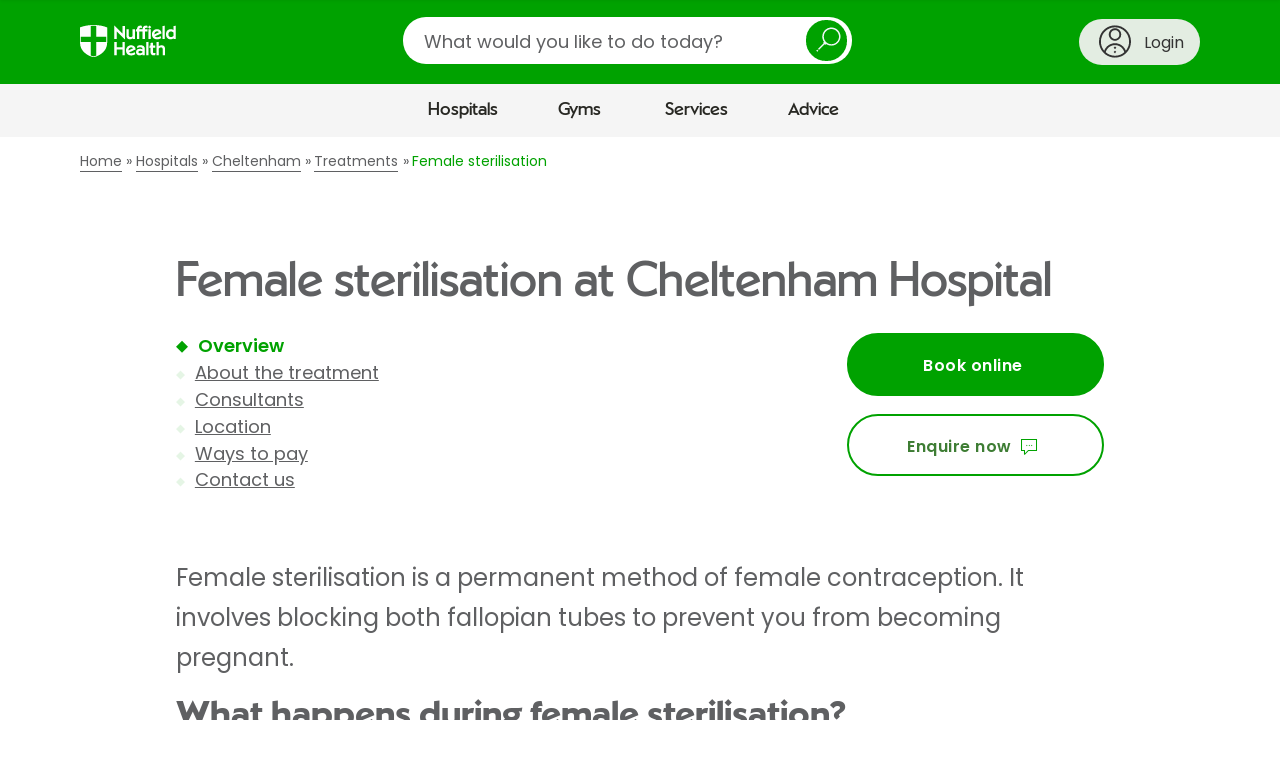

--- FILE ---
content_type: text/html;charset=UTF-8
request_url: https://www.nuffieldhealth.com/hospitals/cheltenham/treatments/female-sterilisation?_context=salesforce_form
body_size: 4943
content:

  

  <div
    data-division="hospitals"
    data-location-id="0000014c-2d7a-dfb4-a5fd-bf7f29b60000"
    class="contact-us  js-show-location-dropdown">

    <div class="row">
      <div class="layout-container">
        <div class="layout layout--0-10-0">
          <div class="layout__column layout__column--1">

            <div class="contact-us__intro contact-us__intro--hospitals">

              <div class="contact-us__intro-title">
                <h2>Ask a question about this treatment</h2>
              </div>

              <div class="contact-us__intro-text">
                <div class="contact-us__intro-form half">
                  <span class="form_icon" aria-hidden="true"></span>
                  <p>Fill in the form below and we&#x27;ll get back to you within two working days.</p>
                </div>
                
                  <div class="contact-us__intro-phone">
                    <span class="phone_icon" aria-hidden="true"></span>
                    <p>Give us a call on <a class="phone-number" href="tel:01242 246500">01242 246500</a></p>
                  </div>
                
              </div>
            </div>

            <div class="contact-us__confirmation">
              <p class="contact-us__confirmation__heading">Thank you<span class="contact-us__confirmation__name"></span></p>
              <p class="contact-us__confirmation__intro">A member of the team will respond to you soon.</p>
            </div>

            <form action="/api/v1/salesforce/webtolead" method="POST" class="form">
              <input type="hidden" name="company" />
              <input type="hidden" name="retURL" />

              <input type="hidden" name="description" id="description" />
              <input type="hidden" name="lead_source" value="Web Enquiry" />
              <input type="hidden" name="00Nw0000008ikA5" id="utm_source" />
              <input type="hidden" name="00Nw0000008ikA4" id="utm_medium" />
              <input type="hidden" name="00Nw0000008ikA2" id="utm_campaign" />
              <input type="hidden" name="00Nw0000008ikA3" id="utm_content" />
              <input type="hidden" name="00Nw0000008ik9z" id="source_url" />
              <input type="hidden" name="00Nw0000008ik9w" id="page" />
              <input type="hidden" name="00Nw0000003v6Kx" id="site_id" />
              <input type="hidden" name="00N1r00000Kdp77" id="GCLID" />

              
                <input type="hidden" name="00Nw0000008ikA1" value="Female sterilisation" />
              

              

              <p class="mandatory-notice">* Mandatory field</p>

              <h3>Your enquiry</h3>

              <div class="form__field-row">
                <div class="contact-us__division-selector">
                  <div class="form__field-row">
                    <div class="form__field">
                      <label for="division">Which division of Nuffield Health is your enquiry about? *</label>
                      <div class="select">
                        <select id="division" name="recordType" required="required">
                          <option value="">Please select a division</option>
                          <option value="012w0000000QnBB" data-division="hospitals">Hospitals</option>
                          <option value="012w0000000Qr2h" data-division="gyms">Gyms</option>
                          <option value="012w0000000Qr2k" data-division="physios">Physio</option>
                          <option value="012w0000000Qr2i" data-division="healthassessments">Health Assessments</option>
                          <option value="012w0000000Qr2g" data-division="corporate">Corporate Fitness</option>
                          <option value="012w0000000Qr2j" data-division="other">Other</option>
                        </select>
                      </div>
                    </div>
                  </div>
                </div>
              </div>

              <div class="form__field-row">
                <div class="form__field contact-us__division" data-division="hospitals">
                  <label for="hospitals-location">Which hospital is your question about? *</label>
                  <div class="select">
                    <select data-group-region="" id="hospitals-location" name="00Nw0000008Lght" required="required" data-parsley-error-message="Please choose a hospital from the list">
                      <option value="" disabled selected>Please select a hospital</option>
                      
                        <option data-region="South East" data-location-id="0000014c-2d69-dfb4-a5fd-bf7f86700000" value="Brentwood" data-salesforce-id="a00w000000VrxT9AAJ" data-telephone="01277 695695" data-radiology-email="Imaging.department@nuffieldhealth.com" data-short-title="Brentwood">Brentwood Hospital</option>
                      
                        <option data-region="South East" data-location-id="0000014c-2d6b-dfb4-a5fd-bf7ffb290000" value="Brighton" data-salesforce-id="a00w000000VrxTJAAZ" data-telephone="01273 624488" data-radiology-email="Brighton.Radiology@nuffieldhealth.com" data-short-title="Brighton">Brighton Hospital</option>
                      
                        <option data-region="East" data-location-id="0000014c-2d6f-dfb4-a5fd-bf7fe8e10000" value="Cambridge" data-salesforce-id="a00w000000VrxTYAAZ" data-telephone="01223 370 922" data-radiology-email="Cambridge.radiology@nuffieldhealth.com" data-short-title="Cambridge">Cambridge Hospital</option>
                      
                        <option data-region="South West and Wales" data-location-id="0000014c-2d7a-dfb4-a5fd-bf7f29b60000" value="Cheltenham" data-salesforce-id="a00w000000VrxTdAAJ" data-telephone="01242 246500" data-radiology-email="imaging.ch@nuffieldhealth.com                                                    " data-short-title="Cheltenham">Cheltenham Hospital</option>
                      
                        <option data-region="South East" data-location-id="0000014c-2d93-dfb4-a5fd-bfff8df50000" value="Chichester" data-salesforce-id="a00w000000VrxTnAAJ" data-telephone="01243 530600" data-radiology-email="chichester.radiology@nuffieldhealth.com" data-short-title="Chichester">Chichester Hospital</option>
                      
                        <option data-region="South West and Wales" data-location-id="0000014c-2d9d-dfb4-a5fd-bfff94b10000" value="Exeter" data-salesforce-id="a00w000000VrxTxAAJ" data-telephone="01392 276 591" data-radiology-email="radiologyappointments.exeter@nuffieldhealth.com" data-short-title="Exeter">Exeter Hospital</option>
                      
                        <option data-region="Scotland" data-location-id="0000014c-2d9e-dfb4-a5fd-bfffae950000" value="Glasgow" data-salesforce-id="a00w000000VrxU2AAJ" data-telephone="0141 487 7251" data-radiology-email="Diagnosticimaging@nuffieldhealth.com" data-short-title="Glasgow">Glasgow Hospital</option>
                      
                        <option data-region="South East" data-location-id="0000014c-2da0-dfb4-a5fd-bfff367c0000" value="Guildford" data-salesforce-id="a00w000000Vs5rfAAB" data-telephone="01483 314 011" data-radiology-email="guildford.radiology@nuffieldhealth.com" data-short-title="Guildford">Guildford Hospital</option>
                      
                        <option data-region="South East" data-location-id="0000014c-2da3-dfb4-a5fd-bfff92da0000" value="Haywards Heath" data-salesforce-id="a00w000000VrxU7AAJ" data-telephone="01444 456999" data-radiology-email="xray.haywardsheath@nuffieldhealth.com" data-short-title="Haywards Heath">Haywards Heath Hospital</option>
                      
                        <option data-region="East" data-location-id="0000014c-2daa-dfb4-a5fd-bfff6a090000" value="Ipswich" data-salesforce-id="a00w000000VrxUMAAZ" data-telephone="01473 279100" data-radiology-email="Ipswich.Radiology@nuffieldhealth.com" data-short-title="Ipswich">Ipswich Hospital</option>
                      
                        <option data-region="Central and Midlands" data-location-id="0000014c-2db0-dfb4-a5fd-bfff3bd80000" value="Leicester" data-salesforce-id="a00w000000VrxUWAAZ" data-telephone="0116 276 9401" data-radiology-email="Leicester.Radiology@nuffieldhealth.com" data-short-title="Leicester">Leicester Hospital</option>
                      
                        <option data-region="North" data-location-id="0000014c-2db2-dfb4-a5fd-bfffcc010000" value="Newcastle" data-salesforce-id="a00w000000VrxUbAAJ" data-telephone="01913 232 211" data-radiology-email="newcastle.radiology@nuffieldhealth.com" data-short-title="Newcastle upon Tyne">Newcastle upon Tyne Hospital</option>
                      
                        <option data-region="Central and Midlands" data-location-id="0000014c-2db4-dfb4-a5fd-bfff21700000" value="North Staffs" data-salesforce-id="a00w000000VrxUgAAJ" data-telephone="01782 432227" data-radiology-email="northstaffs.radiologydept@nuffieldhealth.com" data-short-title="North Staffordshire">North Staffordshire Hospital</option>
                      
                        <option data-region="Central and Midlands" data-location-id="0000014c-2dbf-dfb4-a5fd-bfff05890000" value="The Manor Oxford" data-salesforce-id="a00w000000VrxUlAAJ" data-telephone="01865 307777" data-radiology-email="Manor.DI@nuffieldhealth.com" data-short-title="Oxford">Oxford, The Manor Hospital</option>
                      
                        <option data-region="Central and Midlands" data-location-id="0000014c-2dc1-dfb4-a5fd-bfffc1130000" value="Shrewsbury" data-salesforce-id="a00w000000VrxUvAAJ" data-telephone="01743 282500" data-radiology-email="Shrewsbury.radiology@nuffieldhealth.com" data-short-title="Shrewsbury">Shrewsbury Hospital</option>
                      
                        <option data-region="South West and Wales" data-location-id="0000014c-2dc3-dfb4-a5fd-bfff0a150000" value="Taunton" data-salesforce-id="a00w000000VrxV0" data-telephone="01823 286991" data-radiology-email="Taunton.radiology@nuffieldhealth.com" data-short-title="Taunton">Taunton Hospital</option>
                      
                        <option data-region="North" data-location-id="0000014c-2dc3-dfb4-a5fd-bfffc34c0000" value="Tees" data-salesforce-id="a00w000000VrxV5AAJ" data-telephone="01642 360 100" data-radiology-email="radiology.referrals@nuffieldhealth.com" data-short-title="Tees">Tees Hospital</option>
                      
                        <option data-region="Central and Midlands" data-location-id="0000014c-2dc5-dfb4-a5fd-bfff49170000" value="Warwickshire" data-salesforce-id="a00w000000VrxVUAAZ" data-telephone="01926 427971" data-radiology-email="Warwickradiology@nuffieldhealth.com" data-short-title="Warwickshire">Warwickshire Hospital</option>
                      
                        <option data-region="South East" data-location-id="0000014c-2da1-dfb4-a5fd-bfffa1ad0000" value="Wessex" data-salesforce-id="a00w000000VrxVjAAJ" data-telephone="02380 266 377" data-radiology-email="nh.wessex.radiology@nuffieldhealth.com" data-short-title="Wessex">Wessex Hospital</option>
                      
                        <option data-region="South East" data-location-id="0000014c-2dc7-dfb4-a5fd-bfff2b5d0000" value="Woking" data-salesforce-id="a00w000000VrxVtAAJ" data-telephone="01483 227800" data-radiology-email="woking.radiology@nuffieldhealth.com" data-short-title="Woking">Woking Hospital</option>
                      
                        <option data-region="Central and Midlands" data-location-id="0000014c-2dc8-dfb4-a5fd-bfff1b7d0000" value="Wolverhampton" data-salesforce-id="a00w000000VrxVyAAJ" data-telephone=" 01902 754177" data-radiology-email="Wolverhampton.radiology@nuffieldhealth.com" data-short-title="Wolverhampton">Wolverhampton Hospital</option>
                      
                    </select>
                  </div>
                </div>

                <div class="form__field contact-us__division" data-division="gyms">
                  <label for="gyms-location">Would you like to contact a specific gym? *</label>
                  
                  <div class="select">
                    <select data-group-region="" id="gyms-location" name="00Nw0000008ik9u" required="required" data-parsley-error-message="Please select a gym to continue">
                      <option value="">Please select a gym</option>
                      
                        <option data-region="South East" data-location-id="0000014c-2d69-dfb4-a5fd-bf7f86700000" data-salesforce-id="a00w000000VrxT9AAJ">Brentwood Hospital</option>
                      
                        <option data-region="South East" data-location-id="0000014c-2d6b-dfb4-a5fd-bf7ffb290000" data-salesforce-id="a00w000000VrxTJAAZ">Brighton Hospital</option>
                      
                        <option data-region="East" data-location-id="0000014c-2d6f-dfb4-a5fd-bf7fe8e10000" data-salesforce-id="a00w000000VrxTYAAZ">Cambridge Hospital</option>
                      
                        <option data-region="South West and Wales" data-location-id="0000014c-2d7a-dfb4-a5fd-bf7f29b60000" data-salesforce-id="a00w000000VrxTdAAJ">Cheltenham Hospital</option>
                      
                        <option data-region="South East" data-location-id="0000014c-2d93-dfb4-a5fd-bfff8df50000" data-salesforce-id="a00w000000VrxTnAAJ">Chichester Hospital</option>
                      
                        <option data-region="South West and Wales" data-location-id="0000014c-2d9d-dfb4-a5fd-bfff94b10000" data-salesforce-id="a00w000000VrxTxAAJ">Exeter Hospital</option>
                      
                        <option data-region="Scotland" data-location-id="0000014c-2d9e-dfb4-a5fd-bfffae950000" data-salesforce-id="a00w000000VrxU2AAJ">Glasgow Hospital</option>
                      
                        <option data-region="South East" data-location-id="0000014c-2da0-dfb4-a5fd-bfff367c0000" data-salesforce-id="a00w000000Vs5rfAAB">Guildford Hospital</option>
                      
                        <option data-region="South East" data-location-id="0000014c-2da3-dfb4-a5fd-bfff92da0000" data-salesforce-id="a00w000000VrxU7AAJ">Haywards Heath Hospital</option>
                      
                        <option data-region="East" data-location-id="0000014c-2daa-dfb4-a5fd-bfff6a090000" data-salesforce-id="a00w000000VrxUMAAZ">Ipswich Hospital</option>
                      
                        <option data-region="Central and Midlands" data-location-id="0000014c-2db0-dfb4-a5fd-bfff3bd80000" data-salesforce-id="a00w000000VrxUWAAZ">Leicester Hospital</option>
                      
                        <option data-region="North" data-location-id="0000014c-2db2-dfb4-a5fd-bfffcc010000" data-salesforce-id="a00w000000VrxUbAAJ">Newcastle upon Tyne Hospital</option>
                      
                        <option data-region="Central and Midlands" data-location-id="0000014c-2db4-dfb4-a5fd-bfff21700000" data-salesforce-id="a00w000000VrxUgAAJ">North Staffordshire Hospital</option>
                      
                        <option data-region="Central and Midlands" data-location-id="0000014c-2dbf-dfb4-a5fd-bfff05890000" data-salesforce-id="a00w000000VrxUlAAJ">Oxford, The Manor Hospital</option>
                      
                        <option data-region="Central and Midlands" data-location-id="0000014c-2dc1-dfb4-a5fd-bfffc1130000" data-salesforce-id="a00w000000VrxUvAAJ">Shrewsbury Hospital</option>
                      
                        <option data-region="South West and Wales" data-location-id="0000014c-2dc3-dfb4-a5fd-bfff0a150000" data-salesforce-id="a00w000000VrxV0">Taunton Hospital</option>
                      
                        <option data-region="North" data-location-id="0000014c-2dc3-dfb4-a5fd-bfffc34c0000" data-salesforce-id="a00w000000VrxV5AAJ">Tees Hospital</option>
                      
                        <option data-region="Central and Midlands" data-location-id="0000014c-2dc5-dfb4-a5fd-bfff49170000" data-salesforce-id="a00w000000VrxVUAAZ">Warwickshire Hospital</option>
                      
                        <option data-region="South East" data-location-id="0000014c-2da1-dfb4-a5fd-bfffa1ad0000" data-salesforce-id="a00w000000VrxVjAAJ">Wessex Hospital</option>
                      
                        <option data-region="South East" data-location-id="0000014c-2dc7-dfb4-a5fd-bfff2b5d0000" data-salesforce-id="a00w000000VrxVtAAJ">Woking Hospital</option>
                      
                        <option data-region="Central and Midlands" data-location-id="0000014c-2dc8-dfb4-a5fd-bfff1b7d0000" data-salesforce-id="a00w000000VrxVyAAJ">Wolverhampton Hospital</option>
                      
                    </select>
                  </div>
                </div>

                <div class="form__field contact-us__division" data-division="physios">
                  <label for="physios-location">Do you have a physiotherapist in mind?</label>
                  <div class="select">
                    <select data-group-region="" id="physios-location" name="00Nw0000008ik9x" required="required" data-parsley-error-message="Please choose an option to continue">
                      <option value="No Location Chosen">Please select (if applicable)</option>
                      
                        <option data-region="South East" data-location-id="0000014c-2d69-dfb4-a5fd-bf7f86700000" data-salesforce-id="">Brentwood Hospital</option>
                      
                        <option data-region="South East" data-location-id="0000014c-2d6b-dfb4-a5fd-bf7ffb290000" data-salesforce-id="">Brighton Hospital</option>
                      
                        <option data-region="East" data-location-id="0000014c-2d6f-dfb4-a5fd-bf7fe8e10000" data-salesforce-id="">Cambridge Hospital</option>
                      
                        <option data-region="South West and Wales" data-location-id="0000014c-2d7a-dfb4-a5fd-bf7f29b60000" data-salesforce-id="">Cheltenham Hospital</option>
                      
                        <option data-region="South East" data-location-id="0000014c-2d93-dfb4-a5fd-bfff8df50000" data-salesforce-id="">Chichester Hospital</option>
                      
                        <option data-region="South West and Wales" data-location-id="0000014c-2d9d-dfb4-a5fd-bfff94b10000" data-salesforce-id="">Exeter Hospital</option>
                      
                        <option data-region="Scotland" data-location-id="0000014c-2d9e-dfb4-a5fd-bfffae950000" data-salesforce-id="">Glasgow Hospital</option>
                      
                        <option data-region="South East" data-location-id="0000014c-2da0-dfb4-a5fd-bfff367c0000" data-salesforce-id="">Guildford Hospital</option>
                      
                        <option data-region="South East" data-location-id="0000014c-2da3-dfb4-a5fd-bfff92da0000" data-salesforce-id="">Haywards Heath Hospital</option>
                      
                        <option data-region="East" data-location-id="0000014c-2daa-dfb4-a5fd-bfff6a090000" data-salesforce-id="">Ipswich Hospital</option>
                      
                        <option data-region="Central and Midlands" data-location-id="0000014c-2db0-dfb4-a5fd-bfff3bd80000" data-salesforce-id="">Leicester Hospital</option>
                      
                        <option data-region="North" data-location-id="0000014c-2db2-dfb4-a5fd-bfffcc010000" data-salesforce-id="">Newcastle upon Tyne Hospital</option>
                      
                        <option data-region="Central and Midlands" data-location-id="0000014c-2db4-dfb4-a5fd-bfff21700000" data-salesforce-id="">North Staffordshire Hospital</option>
                      
                        <option data-region="Central and Midlands" data-location-id="0000014c-2dbf-dfb4-a5fd-bfff05890000" data-salesforce-id="">Oxford, The Manor Hospital</option>
                      
                        <option data-region="Central and Midlands" data-location-id="0000014c-2dc1-dfb4-a5fd-bfffc1130000" data-salesforce-id="">Shrewsbury Hospital</option>
                      
                        <option data-region="South West and Wales" data-location-id="0000014c-2dc3-dfb4-a5fd-bfff0a150000" data-salesforce-id="">Taunton Hospital</option>
                      
                        <option data-region="North" data-location-id="0000014c-2dc3-dfb4-a5fd-bfffc34c0000" data-salesforce-id="">Tees Hospital</option>
                      
                        <option data-region="Central and Midlands" data-location-id="0000014c-2dc5-dfb4-a5fd-bfff49170000" data-salesforce-id="">Warwickshire Hospital</option>
                      
                        <option data-region="South East" data-location-id="0000014c-2da1-dfb4-a5fd-bfffa1ad0000" data-salesforce-id="">Wessex Hospital</option>
                      
                        <option data-region="South East" data-location-id="0000014c-2dc7-dfb4-a5fd-bfff2b5d0000" data-salesforce-id="">Woking Hospital</option>
                      
                        <option data-region="Central and Midlands" data-location-id="0000014c-2dc8-dfb4-a5fd-bfff1b7d0000" data-salesforce-id="">Wolverhampton Hospital</option>
                      
                    </select>
                  </div>
                </div>

                
                  <div class="form__field">
                    <label for="field-contact-preference-options">What can we help you with? *</label>
                    <div class="select">
                      <select id="field-contact-preference-options" name="00Nw0000008Lghw" required="required" data-parsley-error-message="Please choose an option from the list">
                        <option value="" disabled selected>Please select an option</option>
                        <option value="Book a treatment">Booking a treatment or procedure</option>
                        <option value="Info on treatments or procedures">Information about a treatment</option>
                          
                            
                              <option value="Blood tests">Blood tests</option>
                              <option value="Tests or scans">Tests or scans</option>
                              <option value="Cancellations">Cancelling or rescheduling</option>
                            
                          
                        <option value="Something else">Something else</option>
                      </select>
                    </div>
                  </div>
                
              </div>

              <div class="pathology-section hide" id="pathology-section">
                <p class="pathology-section-header">Booking a blood test</h4>
                <p>You can book a range of blood tests through our Pathology Direct service, whether you have a referral or not.</p>
                <p>If you're ready to book, click 'Book now', choose your blood test and follow the steps. If you have any questions, click 'FAQs'.</p>
                <div class="cta-container">
                  <a class="button book-cta" href="https://www.nuffieldhealth.com/pathology-direct?utm_source=webform&utm_medium=internal&utm_campaign=webform-blood-tests">Book now</a>
                  <a class="button faq-cta" href="https://www.nuffieldhealth.com/pathology-direct?utm_source=webform&utm_medium=internal&utm_campaign=webform-blood-test-faqs#questions">FAQs</a>
                </div>
              </div>
              <div class="radiology-section hide" id="radiology-section">
                <p class="radiology-section-header">Booking tests and scans</h4>
                <p>We offer a range of tests and scans – click the button below to find the one you'd like and contact <span class="radiology-hospital-name" id="radiology-hospital-name"></span> to arrange a consultation.</p>
                <p>
                  Please note that you'll need a referral from a medical professional before you can book. You can send this by email to <a href="mailto:" class="radiology-email" id="radiology-email"></a> and a member of the team will be in touch to offer you an appointment and confirm the pricing.</p>
                <div class="cta-container">
                  <a class="button book-cta" id="radiology-cta" href="https://www.nuffieldhealth.com/tests-scans?ref=webform">Browse tests and scans</a>
                </div>
              </div>
              <div class="cancellation-section hide" id="cancellation-section">
                <p class="cancellation-section-header">Need to cancel or reschedule an appointment?</h4>
                <p>Please call <span class="cancellation-hospital-name" id="cancellation-hospital-name"></span> on <a href="tel:" class="cancellation-hospital-number" id="cancellation-hospital-number"></a></p>
              </div>


              <div class="contact-us__bottom-section" id="contact-us__bottom-section">
                
                  <div class="form__field" id="descriptionPlaceholderErrors">
                    <label for="descriptionPlaceholder">How can we help you?  *</label>
                    
                      <p>Your message will be sent to our admin team, so please don’t share any specific medical details yet.</p>
                    
                    <textarea id="descriptionPlaceholder" name="00NNz000005y05V" maxlength="32000" required="required"  placeholder="E.g. would you like more details about a treatment or consultant, or do you need help booking an appointment?"  data-parsley-pattern="^[a-zA-Z0-9 .,\'\-?!:;()&/@\n\r]*$" data-parsley-errors-container="#descriptionPlaceholderErrors" data-parsley-required-message="Please let us know how we can help you" data-parsley-pattern-message="Please remove special characters that are not .,'-?!:;()&/@" data-parsley-length-message="Please enter no more than 32,000 characters"></textarea>
                  </div>
                

                <hr>
                <h3>Contact information</h3>
                <div class="form__field-row">
                  <div class="form__field" id="first_name_errors">
                    <label for="first_name">First name *</label>
                    <input id="first_name" name="first_name" type="text" maxlength="40" required="required" autocomplete="given-name" data-parsley-length="[2, 40]" data-parsley-pattern="^[a-zA-Z ]*$" data-parsley-errors-container="#first_name_errors" data-parsley-required-message="Please enter your first name" data-parsley-pattern-message="Please re-enter your name with no accented letters or special characters – for example, Verónica should be Veronica" data-parsley-length-message="Please enter between 2 and 40 characters" />
                  </div>
                  <div class="form__field" id="last_name_errors">
                    <label for="last_name">Last name *</label>
                    <input id="last_name" name="last_name" type="text" maxlength="80" required="required" autocomplete="family-name" data-parsley-length="[2, 80]" data-parsley-pattern="^[a-zA-Z ]*$" data-parsley-errors-container="#last_name_errors" data-parsley-required-message="Please enter your last name" data-parsley-pattern-message="Please re-enter your name with no accented letters or special characters – for example, Pérez-Fernández should be Perez Fernandez" data-parsley-length-message="Please enter between 2 and 80 characters" />
                  </div>
                </div>
                <div class="form__field-row">
                  <div class="form__field" id="email_errors">
                    <label for="email">Email *</label>
                    <input id="email" name="email" type="text" maxlength="80" autocomplete="email" data-parsley-length="[2, 80]" required="required" data-parsley-pattern="^[a-zA-Z0-9._%+-]+@[a-zA-Z0-9.-]+\.[a-zA-Z]{2,}$" data-parsley-errors-container="#email_errors" data-parsley-required-message="Please enter your email address" data-parsley-pattern-message="Please use the following format: name@domain.com" data-parsley-length-message="Please enter between 2 and 80 characters" />
                  </div>
                  <div class="form__field" id="phone_errors">
                    <label for="phone">Phone *</label>
                    <input id="phone" name="phone" type="tel" maxlength="40" autocomplete="tel" data-parsley-length="[2, 40]" required="required" data-parsley-pattern="^\+?[0-9]*$" data-parsley-errors-container="#phone_errors" data-parsley-required-message="Please enter your phone number" data-parsley-pattern-message="Please re-enter your number using only numerical digits, with an optional + for international numbers" data-parsley-length-message="Please enter between 2 and 40 characters" />
                  </div>
                </div>

                
                <hr>
                <h3>Payment method</h3>
                  <div class="form__field" data-type="listfield">
                    <fieldset class="form__radio-block" id="field-payment-preference-options">
                      <legend>How will you pay for your treatment or procedure? *</legend>
                      <div class="form__radio-block-options"> 
                        <div class="form__radio-block-option">
                          <label for="payment-preference-options-A">
                            <input data-serialise="true" id="payment-preference-options-A" type="radio" name="00Nw0000008Lghq" value="Self-pay" required="required" data-parsley-errors-container="#field-payment-preference-options" data-parsley-error-message="Please select how you'll pay for your treatment" />
                            <span class="form__radio-block-option-custom"></span>
                            Pay for myself
                          </label>
                        </div>
                        <div class="form__radio-block-option">
                          <label for="payment-preference-options-B">
                            <input data-serialise="true" id="payment-preference-options-B" type="radio" name="00Nw0000008Lghq" value="Spread the cost" required="required" data-parsley-errors-container="#field-payment-preference-options" data-parsley-error-message="Please select how you'll pay for your treatment" />
                            <span class="form__radio-block-option-custom"></span>
                            Spread the cost
                          </label>
                        </div>
                        <div class="form__radio-block-option">
                          <label for="payment-preference-options-C">
                            <input data-serialise="true" id="payment-preference-options-C" type="radio" name="00Nw0000008Lghq" value="PMI" required="required" data-parsley-errors-container="#field-payment-preference-options" data-parsley-error-message="Please select how you'll pay for your treatment" />
                            <span class="form__radio-block-option-custom"></span>
                            Medical insurance
                          </label>
                        </div>
                        <div class="form__radio-block-option">
                          <label for="payment-preference-options-D">
                            <input data-serialise="true" id="payment-preference-options-D" type="radio" name="00Nw0000008Lghq" value="NHS" required="required" data-parsley-errors-container="#field-payment-preference-options" data-parsley-error-message="Please select how you'll pay for your treatment" />
                            <span class="form__radio-block-option-custom"></span>
                            NHS referral
                          </label>
                        </div>
                        <div class="form__radio-block-option">
                          <label for="payment-preference-options-E">
                            <input data-serialise="true" id="payment-preference-options-E" type="radio" name="00Nw0000008Lghq" value="Not applicable" required="required" data-parsley-errors-container="#field-payment-preference-options" data-parsley-error-message="Please select how you'll pay for your treatment" />
                            <span class="form__radio-block-option-custom"></span>
                            Not applicable
                          </label>
                        </div>
                      </div>
                    </fieldset>
                  </div>
                

                

                <div aria-hidden="true">
                  <label for="body">Please leave this field blank</label>
                  <textarea type="text" name="body" value="" autocomplete="off" id="body"></textarea>
                </div>

                
                <div class='form__field form__optin form__optin--light'>
  <!--input name="00Nw00000089ytxEAA" type="hidden" value="0" />
  <input name="00Nw00000089yuHEAQ" type="hidden" value="0" />
  <input name="00Nw00000089yuGEAQ" type="hidden" value="0" /-->
  <!--input name="00Nw00000089yuAEAQ" type="hidden" value="0" /-->

  <h3>Keeping in touch</h3>

  <p>To receive communications from Nuffield Health about our exclusive offers, products and services, then please tell us how you'd like to be contacted by ticking the relevant boxes below:</p>

  <div class='form__optin__checkboxes'>
    <div class='form__custom-check'>
      <input name='00Nw00000089ytxEAA' type='checkbox' value='1' id='marketing_optin_email' />
      <label for='marketing_optin_email'>Email</label>
    </div>
    <div class='form__custom-check'>
      <input name='00Nw00000089yuHEAQ' type='checkbox' value='1' id='marketing_optin_sms' />
      <label for='marketing_optin_sms'>SMS</label>
    </div>
    <div class='form__custom-check'>
      <input name='00Nw00000089yuGEAQ' type='checkbox' value='1' id='marketing_optin_phone' />
      <label for='marketing_optin_phone'>Phone</label>
    </div>
    <!--div class="form__custom-check">
      <input name="00Nw00000089yuAEAQ" type="checkbox" value="1" id="marketing_optin_post"/>
      <label for="marketing_optin_post">Post</label>
    </div-->
  </div>

  <p>Occasionally we may contact you with important information about services we provide. You can amend or withdraw your consent to this at any time.</p>
  <p>For information about where and how your personal data is processed, and for details of our Data Protection Officer, please see our privacy policy.
    <a href='https://www.nuffieldhealth.com/privacy' target='_blank'>Privacy Policy</a>.</p>

</div>
                

                

                <div class="form__field">
                    
  <script src="https://www.google.com/recaptcha/api.js"></script>

  <script>
    function timestamp() { var response = document.getElementById("g-recaptcha-response"); if (response == null || response.value.trim() == "") {var elems = JSON.parse(document.getElementsByName("captcha_settings")[0].value);elems["ts"] = JSON.stringify(new Date().getTime());document.getElementsByName("captcha_settings")[0].value = JSON.stringify(elems); } } setInterval(timestamp, 500);
  </script>

  <input type="hidden" name="captcha_settings" value='{"keyname":"CRMProdreCAPTCHA","fallback":"true","orgId":"00Dw0000000lVoz","ts":""}'>
  <div class="g-recaptcha" data-sitekey="6Lew03UUAAAAAFlbvSLZa9AJ23grwEpZG8lmCF7T" data-callback="validateCaptcha"></div>
  <input type="hidden" id="captcha_validation" required="required" data-parsley-errors-messages-disabled="true">

  <div id="recaptcha_errors" class="hide">
    <ul class="form__errors-list" role="alert">
      <li>Please complete the reCAPTCHA</li>
    </ul>
  </div>

  <script type="text/javascript">
    function validateCaptcha() {
      $('#captcha_validation').val('valid').trigger('change');
      $('#recaptcha_errors').addClass('hide');
    }
  </script>

                </div>

                <div class="form__field-last-row">
                  <div class="form__field">
                    <input name="terms" type="hidden" value="0" />
                    <div class="form__custom-check">
                      <input id="terms" name="terms" type="checkbox" value="1" required="required" data-parsley-errors-messages-disabled="true" />
                      <label for="terms">I agree to the <a href="/terms" target="_blank">terms and conditions</a> and <a href="/privacy" target="_blank">privacy policy</a> *</label>
                    </div>
                  </div>

                  <div class="form__actions">
                    <button type="submit" name="submit">Submit enquiry</button>
                  </div>
                </div>
              </div>
            </form>
          </div>
        </div>
      </div>
    </div>
  </div>





--- FILE ---
content_type: text/html; charset=utf-8
request_url: https://www.google.com/recaptcha/api2/anchor?ar=1&k=6Lew03UUAAAAAFlbvSLZa9AJ23grwEpZG8lmCF7T&co=aHR0cHM6Ly93d3cubnVmZmllbGRoZWFsdGguY29tOjQ0Mw..&hl=en&v=N67nZn4AqZkNcbeMu4prBgzg&size=normal&anchor-ms=80000&execute-ms=30000&cb=4pq6tz6dkidw
body_size: 49483
content:
<!DOCTYPE HTML><html dir="ltr" lang="en"><head><meta http-equiv="Content-Type" content="text/html; charset=UTF-8">
<meta http-equiv="X-UA-Compatible" content="IE=edge">
<title>reCAPTCHA</title>
<style type="text/css">
/* cyrillic-ext */
@font-face {
  font-family: 'Roboto';
  font-style: normal;
  font-weight: 400;
  font-stretch: 100%;
  src: url(//fonts.gstatic.com/s/roboto/v48/KFO7CnqEu92Fr1ME7kSn66aGLdTylUAMa3GUBHMdazTgWw.woff2) format('woff2');
  unicode-range: U+0460-052F, U+1C80-1C8A, U+20B4, U+2DE0-2DFF, U+A640-A69F, U+FE2E-FE2F;
}
/* cyrillic */
@font-face {
  font-family: 'Roboto';
  font-style: normal;
  font-weight: 400;
  font-stretch: 100%;
  src: url(//fonts.gstatic.com/s/roboto/v48/KFO7CnqEu92Fr1ME7kSn66aGLdTylUAMa3iUBHMdazTgWw.woff2) format('woff2');
  unicode-range: U+0301, U+0400-045F, U+0490-0491, U+04B0-04B1, U+2116;
}
/* greek-ext */
@font-face {
  font-family: 'Roboto';
  font-style: normal;
  font-weight: 400;
  font-stretch: 100%;
  src: url(//fonts.gstatic.com/s/roboto/v48/KFO7CnqEu92Fr1ME7kSn66aGLdTylUAMa3CUBHMdazTgWw.woff2) format('woff2');
  unicode-range: U+1F00-1FFF;
}
/* greek */
@font-face {
  font-family: 'Roboto';
  font-style: normal;
  font-weight: 400;
  font-stretch: 100%;
  src: url(//fonts.gstatic.com/s/roboto/v48/KFO7CnqEu92Fr1ME7kSn66aGLdTylUAMa3-UBHMdazTgWw.woff2) format('woff2');
  unicode-range: U+0370-0377, U+037A-037F, U+0384-038A, U+038C, U+038E-03A1, U+03A3-03FF;
}
/* math */
@font-face {
  font-family: 'Roboto';
  font-style: normal;
  font-weight: 400;
  font-stretch: 100%;
  src: url(//fonts.gstatic.com/s/roboto/v48/KFO7CnqEu92Fr1ME7kSn66aGLdTylUAMawCUBHMdazTgWw.woff2) format('woff2');
  unicode-range: U+0302-0303, U+0305, U+0307-0308, U+0310, U+0312, U+0315, U+031A, U+0326-0327, U+032C, U+032F-0330, U+0332-0333, U+0338, U+033A, U+0346, U+034D, U+0391-03A1, U+03A3-03A9, U+03B1-03C9, U+03D1, U+03D5-03D6, U+03F0-03F1, U+03F4-03F5, U+2016-2017, U+2034-2038, U+203C, U+2040, U+2043, U+2047, U+2050, U+2057, U+205F, U+2070-2071, U+2074-208E, U+2090-209C, U+20D0-20DC, U+20E1, U+20E5-20EF, U+2100-2112, U+2114-2115, U+2117-2121, U+2123-214F, U+2190, U+2192, U+2194-21AE, U+21B0-21E5, U+21F1-21F2, U+21F4-2211, U+2213-2214, U+2216-22FF, U+2308-230B, U+2310, U+2319, U+231C-2321, U+2336-237A, U+237C, U+2395, U+239B-23B7, U+23D0, U+23DC-23E1, U+2474-2475, U+25AF, U+25B3, U+25B7, U+25BD, U+25C1, U+25CA, U+25CC, U+25FB, U+266D-266F, U+27C0-27FF, U+2900-2AFF, U+2B0E-2B11, U+2B30-2B4C, U+2BFE, U+3030, U+FF5B, U+FF5D, U+1D400-1D7FF, U+1EE00-1EEFF;
}
/* symbols */
@font-face {
  font-family: 'Roboto';
  font-style: normal;
  font-weight: 400;
  font-stretch: 100%;
  src: url(//fonts.gstatic.com/s/roboto/v48/KFO7CnqEu92Fr1ME7kSn66aGLdTylUAMaxKUBHMdazTgWw.woff2) format('woff2');
  unicode-range: U+0001-000C, U+000E-001F, U+007F-009F, U+20DD-20E0, U+20E2-20E4, U+2150-218F, U+2190, U+2192, U+2194-2199, U+21AF, U+21E6-21F0, U+21F3, U+2218-2219, U+2299, U+22C4-22C6, U+2300-243F, U+2440-244A, U+2460-24FF, U+25A0-27BF, U+2800-28FF, U+2921-2922, U+2981, U+29BF, U+29EB, U+2B00-2BFF, U+4DC0-4DFF, U+FFF9-FFFB, U+10140-1018E, U+10190-1019C, U+101A0, U+101D0-101FD, U+102E0-102FB, U+10E60-10E7E, U+1D2C0-1D2D3, U+1D2E0-1D37F, U+1F000-1F0FF, U+1F100-1F1AD, U+1F1E6-1F1FF, U+1F30D-1F30F, U+1F315, U+1F31C, U+1F31E, U+1F320-1F32C, U+1F336, U+1F378, U+1F37D, U+1F382, U+1F393-1F39F, U+1F3A7-1F3A8, U+1F3AC-1F3AF, U+1F3C2, U+1F3C4-1F3C6, U+1F3CA-1F3CE, U+1F3D4-1F3E0, U+1F3ED, U+1F3F1-1F3F3, U+1F3F5-1F3F7, U+1F408, U+1F415, U+1F41F, U+1F426, U+1F43F, U+1F441-1F442, U+1F444, U+1F446-1F449, U+1F44C-1F44E, U+1F453, U+1F46A, U+1F47D, U+1F4A3, U+1F4B0, U+1F4B3, U+1F4B9, U+1F4BB, U+1F4BF, U+1F4C8-1F4CB, U+1F4D6, U+1F4DA, U+1F4DF, U+1F4E3-1F4E6, U+1F4EA-1F4ED, U+1F4F7, U+1F4F9-1F4FB, U+1F4FD-1F4FE, U+1F503, U+1F507-1F50B, U+1F50D, U+1F512-1F513, U+1F53E-1F54A, U+1F54F-1F5FA, U+1F610, U+1F650-1F67F, U+1F687, U+1F68D, U+1F691, U+1F694, U+1F698, U+1F6AD, U+1F6B2, U+1F6B9-1F6BA, U+1F6BC, U+1F6C6-1F6CF, U+1F6D3-1F6D7, U+1F6E0-1F6EA, U+1F6F0-1F6F3, U+1F6F7-1F6FC, U+1F700-1F7FF, U+1F800-1F80B, U+1F810-1F847, U+1F850-1F859, U+1F860-1F887, U+1F890-1F8AD, U+1F8B0-1F8BB, U+1F8C0-1F8C1, U+1F900-1F90B, U+1F93B, U+1F946, U+1F984, U+1F996, U+1F9E9, U+1FA00-1FA6F, U+1FA70-1FA7C, U+1FA80-1FA89, U+1FA8F-1FAC6, U+1FACE-1FADC, U+1FADF-1FAE9, U+1FAF0-1FAF8, U+1FB00-1FBFF;
}
/* vietnamese */
@font-face {
  font-family: 'Roboto';
  font-style: normal;
  font-weight: 400;
  font-stretch: 100%;
  src: url(//fonts.gstatic.com/s/roboto/v48/KFO7CnqEu92Fr1ME7kSn66aGLdTylUAMa3OUBHMdazTgWw.woff2) format('woff2');
  unicode-range: U+0102-0103, U+0110-0111, U+0128-0129, U+0168-0169, U+01A0-01A1, U+01AF-01B0, U+0300-0301, U+0303-0304, U+0308-0309, U+0323, U+0329, U+1EA0-1EF9, U+20AB;
}
/* latin-ext */
@font-face {
  font-family: 'Roboto';
  font-style: normal;
  font-weight: 400;
  font-stretch: 100%;
  src: url(//fonts.gstatic.com/s/roboto/v48/KFO7CnqEu92Fr1ME7kSn66aGLdTylUAMa3KUBHMdazTgWw.woff2) format('woff2');
  unicode-range: U+0100-02BA, U+02BD-02C5, U+02C7-02CC, U+02CE-02D7, U+02DD-02FF, U+0304, U+0308, U+0329, U+1D00-1DBF, U+1E00-1E9F, U+1EF2-1EFF, U+2020, U+20A0-20AB, U+20AD-20C0, U+2113, U+2C60-2C7F, U+A720-A7FF;
}
/* latin */
@font-face {
  font-family: 'Roboto';
  font-style: normal;
  font-weight: 400;
  font-stretch: 100%;
  src: url(//fonts.gstatic.com/s/roboto/v48/KFO7CnqEu92Fr1ME7kSn66aGLdTylUAMa3yUBHMdazQ.woff2) format('woff2');
  unicode-range: U+0000-00FF, U+0131, U+0152-0153, U+02BB-02BC, U+02C6, U+02DA, U+02DC, U+0304, U+0308, U+0329, U+2000-206F, U+20AC, U+2122, U+2191, U+2193, U+2212, U+2215, U+FEFF, U+FFFD;
}
/* cyrillic-ext */
@font-face {
  font-family: 'Roboto';
  font-style: normal;
  font-weight: 500;
  font-stretch: 100%;
  src: url(//fonts.gstatic.com/s/roboto/v48/KFO7CnqEu92Fr1ME7kSn66aGLdTylUAMa3GUBHMdazTgWw.woff2) format('woff2');
  unicode-range: U+0460-052F, U+1C80-1C8A, U+20B4, U+2DE0-2DFF, U+A640-A69F, U+FE2E-FE2F;
}
/* cyrillic */
@font-face {
  font-family: 'Roboto';
  font-style: normal;
  font-weight: 500;
  font-stretch: 100%;
  src: url(//fonts.gstatic.com/s/roboto/v48/KFO7CnqEu92Fr1ME7kSn66aGLdTylUAMa3iUBHMdazTgWw.woff2) format('woff2');
  unicode-range: U+0301, U+0400-045F, U+0490-0491, U+04B0-04B1, U+2116;
}
/* greek-ext */
@font-face {
  font-family: 'Roboto';
  font-style: normal;
  font-weight: 500;
  font-stretch: 100%;
  src: url(//fonts.gstatic.com/s/roboto/v48/KFO7CnqEu92Fr1ME7kSn66aGLdTylUAMa3CUBHMdazTgWw.woff2) format('woff2');
  unicode-range: U+1F00-1FFF;
}
/* greek */
@font-face {
  font-family: 'Roboto';
  font-style: normal;
  font-weight: 500;
  font-stretch: 100%;
  src: url(//fonts.gstatic.com/s/roboto/v48/KFO7CnqEu92Fr1ME7kSn66aGLdTylUAMa3-UBHMdazTgWw.woff2) format('woff2');
  unicode-range: U+0370-0377, U+037A-037F, U+0384-038A, U+038C, U+038E-03A1, U+03A3-03FF;
}
/* math */
@font-face {
  font-family: 'Roboto';
  font-style: normal;
  font-weight: 500;
  font-stretch: 100%;
  src: url(//fonts.gstatic.com/s/roboto/v48/KFO7CnqEu92Fr1ME7kSn66aGLdTylUAMawCUBHMdazTgWw.woff2) format('woff2');
  unicode-range: U+0302-0303, U+0305, U+0307-0308, U+0310, U+0312, U+0315, U+031A, U+0326-0327, U+032C, U+032F-0330, U+0332-0333, U+0338, U+033A, U+0346, U+034D, U+0391-03A1, U+03A3-03A9, U+03B1-03C9, U+03D1, U+03D5-03D6, U+03F0-03F1, U+03F4-03F5, U+2016-2017, U+2034-2038, U+203C, U+2040, U+2043, U+2047, U+2050, U+2057, U+205F, U+2070-2071, U+2074-208E, U+2090-209C, U+20D0-20DC, U+20E1, U+20E5-20EF, U+2100-2112, U+2114-2115, U+2117-2121, U+2123-214F, U+2190, U+2192, U+2194-21AE, U+21B0-21E5, U+21F1-21F2, U+21F4-2211, U+2213-2214, U+2216-22FF, U+2308-230B, U+2310, U+2319, U+231C-2321, U+2336-237A, U+237C, U+2395, U+239B-23B7, U+23D0, U+23DC-23E1, U+2474-2475, U+25AF, U+25B3, U+25B7, U+25BD, U+25C1, U+25CA, U+25CC, U+25FB, U+266D-266F, U+27C0-27FF, U+2900-2AFF, U+2B0E-2B11, U+2B30-2B4C, U+2BFE, U+3030, U+FF5B, U+FF5D, U+1D400-1D7FF, U+1EE00-1EEFF;
}
/* symbols */
@font-face {
  font-family: 'Roboto';
  font-style: normal;
  font-weight: 500;
  font-stretch: 100%;
  src: url(//fonts.gstatic.com/s/roboto/v48/KFO7CnqEu92Fr1ME7kSn66aGLdTylUAMaxKUBHMdazTgWw.woff2) format('woff2');
  unicode-range: U+0001-000C, U+000E-001F, U+007F-009F, U+20DD-20E0, U+20E2-20E4, U+2150-218F, U+2190, U+2192, U+2194-2199, U+21AF, U+21E6-21F0, U+21F3, U+2218-2219, U+2299, U+22C4-22C6, U+2300-243F, U+2440-244A, U+2460-24FF, U+25A0-27BF, U+2800-28FF, U+2921-2922, U+2981, U+29BF, U+29EB, U+2B00-2BFF, U+4DC0-4DFF, U+FFF9-FFFB, U+10140-1018E, U+10190-1019C, U+101A0, U+101D0-101FD, U+102E0-102FB, U+10E60-10E7E, U+1D2C0-1D2D3, U+1D2E0-1D37F, U+1F000-1F0FF, U+1F100-1F1AD, U+1F1E6-1F1FF, U+1F30D-1F30F, U+1F315, U+1F31C, U+1F31E, U+1F320-1F32C, U+1F336, U+1F378, U+1F37D, U+1F382, U+1F393-1F39F, U+1F3A7-1F3A8, U+1F3AC-1F3AF, U+1F3C2, U+1F3C4-1F3C6, U+1F3CA-1F3CE, U+1F3D4-1F3E0, U+1F3ED, U+1F3F1-1F3F3, U+1F3F5-1F3F7, U+1F408, U+1F415, U+1F41F, U+1F426, U+1F43F, U+1F441-1F442, U+1F444, U+1F446-1F449, U+1F44C-1F44E, U+1F453, U+1F46A, U+1F47D, U+1F4A3, U+1F4B0, U+1F4B3, U+1F4B9, U+1F4BB, U+1F4BF, U+1F4C8-1F4CB, U+1F4D6, U+1F4DA, U+1F4DF, U+1F4E3-1F4E6, U+1F4EA-1F4ED, U+1F4F7, U+1F4F9-1F4FB, U+1F4FD-1F4FE, U+1F503, U+1F507-1F50B, U+1F50D, U+1F512-1F513, U+1F53E-1F54A, U+1F54F-1F5FA, U+1F610, U+1F650-1F67F, U+1F687, U+1F68D, U+1F691, U+1F694, U+1F698, U+1F6AD, U+1F6B2, U+1F6B9-1F6BA, U+1F6BC, U+1F6C6-1F6CF, U+1F6D3-1F6D7, U+1F6E0-1F6EA, U+1F6F0-1F6F3, U+1F6F7-1F6FC, U+1F700-1F7FF, U+1F800-1F80B, U+1F810-1F847, U+1F850-1F859, U+1F860-1F887, U+1F890-1F8AD, U+1F8B0-1F8BB, U+1F8C0-1F8C1, U+1F900-1F90B, U+1F93B, U+1F946, U+1F984, U+1F996, U+1F9E9, U+1FA00-1FA6F, U+1FA70-1FA7C, U+1FA80-1FA89, U+1FA8F-1FAC6, U+1FACE-1FADC, U+1FADF-1FAE9, U+1FAF0-1FAF8, U+1FB00-1FBFF;
}
/* vietnamese */
@font-face {
  font-family: 'Roboto';
  font-style: normal;
  font-weight: 500;
  font-stretch: 100%;
  src: url(//fonts.gstatic.com/s/roboto/v48/KFO7CnqEu92Fr1ME7kSn66aGLdTylUAMa3OUBHMdazTgWw.woff2) format('woff2');
  unicode-range: U+0102-0103, U+0110-0111, U+0128-0129, U+0168-0169, U+01A0-01A1, U+01AF-01B0, U+0300-0301, U+0303-0304, U+0308-0309, U+0323, U+0329, U+1EA0-1EF9, U+20AB;
}
/* latin-ext */
@font-face {
  font-family: 'Roboto';
  font-style: normal;
  font-weight: 500;
  font-stretch: 100%;
  src: url(//fonts.gstatic.com/s/roboto/v48/KFO7CnqEu92Fr1ME7kSn66aGLdTylUAMa3KUBHMdazTgWw.woff2) format('woff2');
  unicode-range: U+0100-02BA, U+02BD-02C5, U+02C7-02CC, U+02CE-02D7, U+02DD-02FF, U+0304, U+0308, U+0329, U+1D00-1DBF, U+1E00-1E9F, U+1EF2-1EFF, U+2020, U+20A0-20AB, U+20AD-20C0, U+2113, U+2C60-2C7F, U+A720-A7FF;
}
/* latin */
@font-face {
  font-family: 'Roboto';
  font-style: normal;
  font-weight: 500;
  font-stretch: 100%;
  src: url(//fonts.gstatic.com/s/roboto/v48/KFO7CnqEu92Fr1ME7kSn66aGLdTylUAMa3yUBHMdazQ.woff2) format('woff2');
  unicode-range: U+0000-00FF, U+0131, U+0152-0153, U+02BB-02BC, U+02C6, U+02DA, U+02DC, U+0304, U+0308, U+0329, U+2000-206F, U+20AC, U+2122, U+2191, U+2193, U+2212, U+2215, U+FEFF, U+FFFD;
}
/* cyrillic-ext */
@font-face {
  font-family: 'Roboto';
  font-style: normal;
  font-weight: 900;
  font-stretch: 100%;
  src: url(//fonts.gstatic.com/s/roboto/v48/KFO7CnqEu92Fr1ME7kSn66aGLdTylUAMa3GUBHMdazTgWw.woff2) format('woff2');
  unicode-range: U+0460-052F, U+1C80-1C8A, U+20B4, U+2DE0-2DFF, U+A640-A69F, U+FE2E-FE2F;
}
/* cyrillic */
@font-face {
  font-family: 'Roboto';
  font-style: normal;
  font-weight: 900;
  font-stretch: 100%;
  src: url(//fonts.gstatic.com/s/roboto/v48/KFO7CnqEu92Fr1ME7kSn66aGLdTylUAMa3iUBHMdazTgWw.woff2) format('woff2');
  unicode-range: U+0301, U+0400-045F, U+0490-0491, U+04B0-04B1, U+2116;
}
/* greek-ext */
@font-face {
  font-family: 'Roboto';
  font-style: normal;
  font-weight: 900;
  font-stretch: 100%;
  src: url(//fonts.gstatic.com/s/roboto/v48/KFO7CnqEu92Fr1ME7kSn66aGLdTylUAMa3CUBHMdazTgWw.woff2) format('woff2');
  unicode-range: U+1F00-1FFF;
}
/* greek */
@font-face {
  font-family: 'Roboto';
  font-style: normal;
  font-weight: 900;
  font-stretch: 100%;
  src: url(//fonts.gstatic.com/s/roboto/v48/KFO7CnqEu92Fr1ME7kSn66aGLdTylUAMa3-UBHMdazTgWw.woff2) format('woff2');
  unicode-range: U+0370-0377, U+037A-037F, U+0384-038A, U+038C, U+038E-03A1, U+03A3-03FF;
}
/* math */
@font-face {
  font-family: 'Roboto';
  font-style: normal;
  font-weight: 900;
  font-stretch: 100%;
  src: url(//fonts.gstatic.com/s/roboto/v48/KFO7CnqEu92Fr1ME7kSn66aGLdTylUAMawCUBHMdazTgWw.woff2) format('woff2');
  unicode-range: U+0302-0303, U+0305, U+0307-0308, U+0310, U+0312, U+0315, U+031A, U+0326-0327, U+032C, U+032F-0330, U+0332-0333, U+0338, U+033A, U+0346, U+034D, U+0391-03A1, U+03A3-03A9, U+03B1-03C9, U+03D1, U+03D5-03D6, U+03F0-03F1, U+03F4-03F5, U+2016-2017, U+2034-2038, U+203C, U+2040, U+2043, U+2047, U+2050, U+2057, U+205F, U+2070-2071, U+2074-208E, U+2090-209C, U+20D0-20DC, U+20E1, U+20E5-20EF, U+2100-2112, U+2114-2115, U+2117-2121, U+2123-214F, U+2190, U+2192, U+2194-21AE, U+21B0-21E5, U+21F1-21F2, U+21F4-2211, U+2213-2214, U+2216-22FF, U+2308-230B, U+2310, U+2319, U+231C-2321, U+2336-237A, U+237C, U+2395, U+239B-23B7, U+23D0, U+23DC-23E1, U+2474-2475, U+25AF, U+25B3, U+25B7, U+25BD, U+25C1, U+25CA, U+25CC, U+25FB, U+266D-266F, U+27C0-27FF, U+2900-2AFF, U+2B0E-2B11, U+2B30-2B4C, U+2BFE, U+3030, U+FF5B, U+FF5D, U+1D400-1D7FF, U+1EE00-1EEFF;
}
/* symbols */
@font-face {
  font-family: 'Roboto';
  font-style: normal;
  font-weight: 900;
  font-stretch: 100%;
  src: url(//fonts.gstatic.com/s/roboto/v48/KFO7CnqEu92Fr1ME7kSn66aGLdTylUAMaxKUBHMdazTgWw.woff2) format('woff2');
  unicode-range: U+0001-000C, U+000E-001F, U+007F-009F, U+20DD-20E0, U+20E2-20E4, U+2150-218F, U+2190, U+2192, U+2194-2199, U+21AF, U+21E6-21F0, U+21F3, U+2218-2219, U+2299, U+22C4-22C6, U+2300-243F, U+2440-244A, U+2460-24FF, U+25A0-27BF, U+2800-28FF, U+2921-2922, U+2981, U+29BF, U+29EB, U+2B00-2BFF, U+4DC0-4DFF, U+FFF9-FFFB, U+10140-1018E, U+10190-1019C, U+101A0, U+101D0-101FD, U+102E0-102FB, U+10E60-10E7E, U+1D2C0-1D2D3, U+1D2E0-1D37F, U+1F000-1F0FF, U+1F100-1F1AD, U+1F1E6-1F1FF, U+1F30D-1F30F, U+1F315, U+1F31C, U+1F31E, U+1F320-1F32C, U+1F336, U+1F378, U+1F37D, U+1F382, U+1F393-1F39F, U+1F3A7-1F3A8, U+1F3AC-1F3AF, U+1F3C2, U+1F3C4-1F3C6, U+1F3CA-1F3CE, U+1F3D4-1F3E0, U+1F3ED, U+1F3F1-1F3F3, U+1F3F5-1F3F7, U+1F408, U+1F415, U+1F41F, U+1F426, U+1F43F, U+1F441-1F442, U+1F444, U+1F446-1F449, U+1F44C-1F44E, U+1F453, U+1F46A, U+1F47D, U+1F4A3, U+1F4B0, U+1F4B3, U+1F4B9, U+1F4BB, U+1F4BF, U+1F4C8-1F4CB, U+1F4D6, U+1F4DA, U+1F4DF, U+1F4E3-1F4E6, U+1F4EA-1F4ED, U+1F4F7, U+1F4F9-1F4FB, U+1F4FD-1F4FE, U+1F503, U+1F507-1F50B, U+1F50D, U+1F512-1F513, U+1F53E-1F54A, U+1F54F-1F5FA, U+1F610, U+1F650-1F67F, U+1F687, U+1F68D, U+1F691, U+1F694, U+1F698, U+1F6AD, U+1F6B2, U+1F6B9-1F6BA, U+1F6BC, U+1F6C6-1F6CF, U+1F6D3-1F6D7, U+1F6E0-1F6EA, U+1F6F0-1F6F3, U+1F6F7-1F6FC, U+1F700-1F7FF, U+1F800-1F80B, U+1F810-1F847, U+1F850-1F859, U+1F860-1F887, U+1F890-1F8AD, U+1F8B0-1F8BB, U+1F8C0-1F8C1, U+1F900-1F90B, U+1F93B, U+1F946, U+1F984, U+1F996, U+1F9E9, U+1FA00-1FA6F, U+1FA70-1FA7C, U+1FA80-1FA89, U+1FA8F-1FAC6, U+1FACE-1FADC, U+1FADF-1FAE9, U+1FAF0-1FAF8, U+1FB00-1FBFF;
}
/* vietnamese */
@font-face {
  font-family: 'Roboto';
  font-style: normal;
  font-weight: 900;
  font-stretch: 100%;
  src: url(//fonts.gstatic.com/s/roboto/v48/KFO7CnqEu92Fr1ME7kSn66aGLdTylUAMa3OUBHMdazTgWw.woff2) format('woff2');
  unicode-range: U+0102-0103, U+0110-0111, U+0128-0129, U+0168-0169, U+01A0-01A1, U+01AF-01B0, U+0300-0301, U+0303-0304, U+0308-0309, U+0323, U+0329, U+1EA0-1EF9, U+20AB;
}
/* latin-ext */
@font-face {
  font-family: 'Roboto';
  font-style: normal;
  font-weight: 900;
  font-stretch: 100%;
  src: url(//fonts.gstatic.com/s/roboto/v48/KFO7CnqEu92Fr1ME7kSn66aGLdTylUAMa3KUBHMdazTgWw.woff2) format('woff2');
  unicode-range: U+0100-02BA, U+02BD-02C5, U+02C7-02CC, U+02CE-02D7, U+02DD-02FF, U+0304, U+0308, U+0329, U+1D00-1DBF, U+1E00-1E9F, U+1EF2-1EFF, U+2020, U+20A0-20AB, U+20AD-20C0, U+2113, U+2C60-2C7F, U+A720-A7FF;
}
/* latin */
@font-face {
  font-family: 'Roboto';
  font-style: normal;
  font-weight: 900;
  font-stretch: 100%;
  src: url(//fonts.gstatic.com/s/roboto/v48/KFO7CnqEu92Fr1ME7kSn66aGLdTylUAMa3yUBHMdazQ.woff2) format('woff2');
  unicode-range: U+0000-00FF, U+0131, U+0152-0153, U+02BB-02BC, U+02C6, U+02DA, U+02DC, U+0304, U+0308, U+0329, U+2000-206F, U+20AC, U+2122, U+2191, U+2193, U+2212, U+2215, U+FEFF, U+FFFD;
}

</style>
<link rel="stylesheet" type="text/css" href="https://www.gstatic.com/recaptcha/releases/N67nZn4AqZkNcbeMu4prBgzg/styles__ltr.css">
<script nonce="9BRibrpz6Ww4EeToahKgyw" type="text/javascript">window['__recaptcha_api'] = 'https://www.google.com/recaptcha/api2/';</script>
<script type="text/javascript" src="https://www.gstatic.com/recaptcha/releases/N67nZn4AqZkNcbeMu4prBgzg/recaptcha__en.js" nonce="9BRibrpz6Ww4EeToahKgyw">
      
    </script></head>
<body><div id="rc-anchor-alert" class="rc-anchor-alert"></div>
<input type="hidden" id="recaptcha-token" value="[base64]">
<script type="text/javascript" nonce="9BRibrpz6Ww4EeToahKgyw">
      recaptcha.anchor.Main.init("[\x22ainput\x22,[\x22bgdata\x22,\x22\x22,\[base64]/[base64]/[base64]/[base64]/[base64]/UltsKytdPUU6KEU8MjA0OD9SW2wrK109RT4+NnwxOTI6KChFJjY0NTEyKT09NTUyOTYmJk0rMTxjLmxlbmd0aCYmKGMuY2hhckNvZGVBdChNKzEpJjY0NTEyKT09NTYzMjA/[base64]/[base64]/[base64]/[base64]/[base64]/[base64]/[base64]\x22,\[base64]\\u003d\x22,\x22w5R7w5fDqcKPwpMBXh7Cl8KBwow4woRSwq/Cg8KIw5rDilRzazB9w6JFG3sVRCPDrsKKwqt4e1NWc28xwr3CnHHDuXzDlhPCpj/[base64]/DsmBFIcOVwrRywo/DsxlBwpNVSsOfUMKlwonCpcKBwrDCgGU8wqJZwrXCkMO6wrnDo37Dk8OZBsK1wqzCmCxSK0YsDgfCtsKBwpllw7hawrE1OMK5PMKmwrbDnBXCmyQfw6xbGkvDucKEwpJoaEpUCcKVwpstU8OHQHBzw6ASwrB/Gy3CucOlw5/CucOrHRxUw7HDpcKewpzDgxzDjGTDrFvCocODw71gw7w0w6XDhQjCjg4Twq8nUi7DiMK7Gx7DoMKlATfCr8OEd8K0SRzDusKuw6HCjWgTM8O0w4XCmx85w5ZbwrjDgCsRw5o8eBlofcOqwoNDw5Aww7crA2NRw78+wqpSVGgWF8O0w6TDllpew4lmfQgcUF/DvMKjw5VEe8OTFcO1McORBcKWwrHChzwXw4nCkcKYNMKDw6FqIMOjXyZCEENvwp50wrJrKsO7J2jDjxwFG8Olwq/DmcKww7I/[base64]/Cln/Ch3NHcHhXQMOeHWN6VHLDo37Cv8Ozwq7ClcOWBHXCi0HCjzkiXwzCnMOMw7ljw7tBwr5Jwr5qYCbCoGbDnsO+ScONKcK7bmcMwrHCm1o2w6vCq3LCisOtY8OeSC/CtcO1w6vDuMKdw5Iiw6HCqcOGwpPCnkhvwo5mOUzDhcK9w5vCscK5LykkNGUDwoERVsK7w5xpCcOrwpjDl8OnwrLDnMKlw7Byw7PCvMOtw7xHwqh2wrbCoTYRWcO8a2RRwqbDncOWwqtDw6pzw4LDjwYRe8KhHsO0IkE9PklYD18cZSzCgRfDjTrCpMKzw6YDwo/[base64]/DvsOdDsOVdwvDkMOiCV5RPnYxUcO6DGMFw4FcG8OIw4bCon5ZAl/CmSzCpjomccKhwq9NYBc5RyfCp8KPwqM4GsKkY8OCSRpRw4Z3wrLChRLCkcKaw4TDusKWw5rDmRQywrTCrUU7woLDtsKKHMKJw5LCmMKPRlTCqcKtXsKrDMKhw5l5AcOCdVzDpcOCDWHDscKlwo/[base64]/woHDssKqwr3DplAbA8OtwqzCknkRw67DisOBAcOOw6HCh8OCUEoUw47CtQxSwpXCqMKgJ24sDsKgbTbCpMKDwpzCjV8HEMKqNWvDoMKAcwAGfcO7ZTR0w6/CokYMw5lsIk7DlMKzwo3Co8OCw7vDmcOafMOKw5TCuMK5ZMOqw5LDo8KowrrDqXU2N8Oqwp/Dl8Ozw6saFwIjZsO5w5PDtDFVw5JTw5XDmmlVwo/Ds2zCvMKlw5HDrMOtwrfCv8K4V8OMCcKoWMOvw5hdwrt/w4RMw5/[base64]/[base64]/woNweMOKHBzDpSLCkMKBS3LDjzlZEMKIwrIGw7TDmcKBIivDuzsHI8OVMMOhVFgMw7oRNsOqFcOyaMO8wqdLwoZ/GMOWw5ZbIwZywpFQaMKswopmw4Vyw6zChUloK8Omwqgsw69Iw43ChMO0wpbCmMOSYcK3ARx4w4Nhe8OewozCvQ3CqMKJwrbCv8K1JB3DhTjCjsK2W8OJC04eD2APw5PDmsO5w40CwoNCw5tTw7ZOZlhDOC0Gwq/Ch3tdYsOJwqTCpMO8VR3Dp8OodXYvwr5lPcOKwoLDocOlw74TI0sNwrZfUMKbJmzDisK/wrcLw5/Cj8OfCcKdAcODbsOTBsOqw5nDvsO5woDDkSzCv8O5asOpwrksJkrDvCbCocOsw63ChcKlw7zCiEDCt8ORwqU1bsKVZ8Ktf1M9w5ABw7o1YHozM8KRfX3DphTCrMO9FQrCtRvCiGxfI8KtworDnsOHwpN9w64ZwolSccOKDcK6EsO/[base64]/DmcKsZDLCpcOycMOPwrvCjsOtCsOLccO9worDi3sKw4wDwrHDhEpva8K3TAZqwq/[base64]/Di8KNwrXDuMKawrJoLMOJwpDCuBEAw4TDiMOSbyrCnkkIHiPCoUHDucOYw5Z5LifCll/DuMOFwpwQwoPDkCHDtCMGwp3CryPCn8KSDFwoRGDCnj3DksOBwrnCrMK4M3bCs1XDg8OKRcOsw6XDjANQw61OI8KETSdqbcOCwoglw6vDrT5BTsKtPRASw6vDmsK4wpnDl8KnwpjCr8KEw6szDsKSwqNqw7jCjsKpHWsIw5/DisKWwpjCpcK/ZsKsw6scCkNow542wph7CFdUw78PKsKLwoMsBA7DpR5nWHnCmcKnw7HDg8Orw6JgMUHDoBHCnRXDocO3PgLCtQbCn8KEw5tXwqnDlcKBBsKZwq9hHgh+w5TDnsKGdChfCsOyRMObNmLCl8Oiwp9ECMO0NG0/w47DucKvasO3w4zDhEvCj3l1XSI/I0jDnMKlw5TDr1lBP8O5A8O7wrPDtMOVJsOnw5QGIMOQwq8ewoBKwrHDu8KMIsKEwr/[base64]/[base64]/DuB3CiMKqOcKYwoDCggZhw6FINMO9w6BoLUrCn0trccOuwrXDq8Oew7zCuAIwwoAeICfDhRHCsUzDtsO0eEEdw5nDiMO0w43DjcK3wrHDlsOPLxzCuMKNw7XDuF4rwqTCl1XDlcOrd8K3wobCjsKCVRrDnW/DusK0IsKMwoLCnzldwrjDrMKlw7gqXsOUBn/[base64]/CuHPDhlUca8OTaAvCmsKrK1xaDUDDpcO6wqvCigYofMO5w57ClywNKX3Du1XDknUcw4xac8K9worCjsKrPzIow4vCrSXDkSR7wpZ8woLCtGMJexcEw6HCtcKed8KbBBPDkF/DvsKrw4HDvV5rFMKmTXnCkQ/Cs8O+w7tCZG7DrsKCfRFbMiTDvsKdwopxw4DClcO7w67CoMKswpPCuA/DhndsW2pQw7fCpMO9VTTDgcOvwqlswpnDmMO2wrjCjcOtw77Dp8Oowq/ChcKuGMOJTsK2wpLCm1pHw7DCljAzVMOTFC0UCcOcw6d9wpVsw6/[base64]/DnX8xwr1CwrzDrcKIw5vCl8KIwo7DuAh4bcKkWXV3dUDDrycWw4TCogjCpkTCj8Kjwqw3w4BbNMOHScKZWcKmw7k6H0/DuMKCw7N5fsOAWAXCp8Kewp7Dm8O2fxzCkiEfcsKHw7rCnEHCg1DChzfCjsKFNMOGw7dUKMOCVCUAPMOrwqXDqMKhwqI0CHfDtMOEwq7CpErDlkDDhgYiZMOOFMOXw5PCiMOiw4HCqw/DmMKkGMKsIFvCpsKpwodkUEDDkR3Dr8KjRQtrw6AJw6lPw4Zrw67CpMKrU8Opw6nCo8OeVQ8vwqonw70TQMOaHEJiwpxRwpvClcKUeCB2fsOPwpXCg8OGwrfCpj4lGsOYKcKcWh0dbGbCmnA6w7fDp8OTw6DCgcKQw6LDhcKywqcfwoDDrRgGwrslMT5xRcOxw6XDoX/DmwrCvHJSwqrCoMKMCVbCkHltT1vDq1fCm01dwoxUw7rCnsKNw7nDlArDucKtw7rCqMO8w7NQNsOmR8O0TWBOMyEMQ8KNwpZNw4V7w5kUw7I9wrJCw6Iywq7DicO2GHJOwoNoPh3Cp8KZRMKEw6/Ch8OmOcOAFibCnAbCj8K4Zx/Cn8Kgw6fCjsOtesOsf8O3J8KBVCnDtcK4cClowohFKsKXw5pGwr7CrMKDcCkBwrknQMKmR8K+ED3Ck2nDosKuFsOlUcO/C8KLTGR/[base64]/wrfDg8OVw5DCh8KRw4TCizPDhknCrg1qHhbDsTLCgxLCgMO2M8KiU2MkIU/Cv8KLbnfDs8K9w53DnsOCXhkfwqnDozbDgcKawqxPw5Q8KMK7GsK2M8OoMyPCgVrCsMOnZ1k6w7oqwr5Kw4PCuWZ9QBQTAcOqwrIedCfDnsKYeMK+RMKJw6pbwrDDkD3Cm2/CswnDpsOXC8KYD1VPODoZXsObR8KjBsODFTcZw5PCtizDr8OaYMOQw4jCuMOjwq5Ae8KjwpvCnR/Cq8KWwrvDrwp0w4lYw53CiMKEw53CkUjDvhkdwpXCrcK2w5wCwp3Cqz0KwqXCknJYG8OsMsOqw6pLw7l0wo7CqMO/Njx3w7V/w73Cn2DDthHDgUjDhUoCw6xQSsKWe0/DjEscVnAgGMKVwrvCsig2w6PDsMO9wo/[base64]/[base64]/DuA/DrFzDjQ/Cm8Owwo0bw6Nfw5zCqX1vwotiwpbDqFTCjsKbwozDuMOsb8OxwqE9Vh9+wofCoMOYw50uw53CssKLQRfDoBbDnkvChsO6WsOcw4h2w65Bwr5uw5oGw4QVw6DDj8KJdsOmwrHDuMK4VcKWS8KiPcK6I8O/[base64]/CnyAtVBHCvMOHKcOnwpvDmUDCuFwLP8KPw4h7w7xyPSolw7zDgMKPfcOwbsK0woxbwpzDi0HDvMKLCDfCpALCi8OYw5llIjbDs3FAwp8cw6g/BHPDrMOzw7RuLW7DgcKQTjfDhBgYwqTCmzvCqFTDlzQnwrjDoRvDiTNGJEFCw6fClCXCuMKTSg1rcMO2Al7ChcOmw6jDqBbDncKUQWV/wrNTwr9zdyvCrivDpcKWw6Z+w4fCmjPDlQdhw6LDrAdeN1A+wocMwrHDr8Ovw4wuw7JqWsO4SFQjJTB+aVLCtMK0w4kewo0kw63DrsOoNcKbcsKRDkDCvm7DqsO+eg0lTGh7w5JvMV/DvMK3RMOvwo3DoFPCk8KHwoDDgMKNwpbDrH7Ch8KqDFHDhMKDwoHCsMKww6/DlMOyOAvChi7DisOWw5LCp8O3T8OWw7DDjUMeZiVFXsOGdhB3G8OSQMOxCUR7woTClMO/bsK/YnQ+wrrDsE8Jwp8yJsKuwojCi0otw78KA8K2wr/CicKYw4/[base64]/DulFLNMO5I8OnJlPDnWlZTjzDhkvDvcOVwqMxUsKqYsO6w4lLGcKiHcK+w5HCmXnDksODw7oJccK1QDcveMOgw6bCpsOpw5PCnFwKw79rwo7CoVYrHglVw4/CsRnDg3c7ah8hHAtTw4fDnRRTVxUQVMKgw6cEw4zDkMOSX8OKwqVdY8K4EMKVQVJxw6vCvzzDusK4wpPCr3bDpwzCsDEOYAYsYT4xV8KywohewpBHNQEBw6HCuzxPw6nCtF9nwpMiG0bCkhU9w4bCjsO5wqtMCmDCn2TDscKhJMKqwq/[base64]/wooSwqc/[base64]/wqfDgwMow63CqCrCtcKRNMKRNUDCh8K6wqbDpHnDlUkxwo/DiwAPVHBDwrtPEcOwFsKhw4TCt0jCuEDCqcK4bcK6ESRQcx0Twr/[base64]/DscOiwqnDoMKlTwBXw5jCjcOaworCiE3Dpyl0woouU8OfU8KPwqvDlcKMw6fCux/[base64]/Do8KaUVEAd2scKCnCucOQEMOvw6JSIcKZw4F3I3/CsAnDsnfCnVjCi8OuFjnCuMOCTsKJwrF5GcKEewLCk8K8NSExYsKJExVDw6dAY8KYQwvDlcORwqvCgT1gWMKLAxY8wqUTw4jChMOAV8O4XsOUw60EwpLDk8K4wrTDkFcgLMOVwox/wrnDjX8kw5zDljzCh8KCwronwrfDtQvDqR1Lw5h1QMKBw5vCo2nDiMKPwprDtcOTw7UoB8OiwoM7CMKZd8O0QMOVw6fCqCRsw44LOl10VFYTXm7DlsK7PFvCscOkbsK0wqHCpx7CicKXdE96NMK9TWYyCcOAby3DnDxaA8KFw4jDqMOobWzCsEfDm8OZwp/Cm8KMfMKtw7vCrwDCu8Kuw4JmwpgiGA/Dh28mwr1nwrcaGFg0wpjCucKwP8Oof3jDvhIGwqvDrMO9w5zDjhIZw4rCisKYZsOOL0lNN0TDg2FcPsKdwpnDgV9uC0hnewnCvmLDjTM2woAnN0LCnDjDqm9eMsK4w77CgmTDicODRSlbw6RiWDtKw77Dt8Ojw6Amwptdw7xFwpDDsBUdVHHCj0U5TsKTAsOiwp7DoT/DgjPCpDx+fcKrwqMrOBbCvMOhwrHCuQDCrMOWw7XDt0ZWACHChj3DncKnwqVNw4/Cry1swrzDomkGw4fDi0ENMMKUZsO0C8Kwwql4w4bDlsOqNHbDqRbCjTPCklvDlnvDnmrCmVbCtcOvMMK8O8K9NMK4B17CiU8awqjDh2R1I0svcyfDr0vCuwTClsKQV0tywpFawo9ww5HDisOgfGc2w7zCtsK2wqPDqMKswrPDk8OiJV/ChyYDCMKPwrXDlGwjwotyZkDCkyFww5jCkcKPZRDChcK8Z8OEw7/DjhcRK8Owwr7CpGVPOcONw4Epw4RRwrDDngrDtCUyEsOAw4c/w64iw4sxYcO1SADDm8Kxw5IwQcKof8KTKkvDhsOAHh0cw4wUw7nCn8ONcwLCk8KQQ8OJN8K/csKqdsKjEMKcwpvCuQAEwo4nIsOlPcKSw6BDw7YIfMO+XcKnccOzCsOEw616fmvCjAbDqcO/wrzCt8K2PMKdwqbCtsKJw41qL8KKIsO8wrIrwrRpw6xowoNWwrbDgcO4w7fDqENEZ8K/e8Kgw5x8w5bCqMK4w6ItWyMBw4PDpl1qGDzCnU0oO8Kqw4Mfwr7CqRVVwqHDjgrDrsOswo/DrcOrw6zCv8KTwqBSTMK5Az/CrcKINcKyf8KDw60sw6bDpV0iwoDDtHNgw6HDiV5GZgLDvFTCscKTwoDDscOqw71iNjUUw4XDssKnQsK/[base64]/DqAoJw6DCqcOqw4hxdMOXAcONwo8XwrvCjzzDscOKw5LDmMK4wqgpRMOgw4AlQcOaw6zDvMKPwoJlQsKtwrdtwoHCvi3CgsK5wp5KPcKEXmJCwrPDm8K/[base64]/wpxNw6fChAh9TMK5w69KwqVCwoR3w6R+w4wnwqPDn8KjYXbDrnsjaQ/ClgzCrD43BhdAwqpww43DjsOKw68nVMKSa0JuDcKVHcKOYsO9wqFiw4sKXMOVMB4zwpfCu8KawpTDniYJXXPCuEEkAsOYNVrCr3/Cq2fCl8KxecO2w6zCgsOPA8OQdVnCg8O5wrRhw6gnaMOhwqXDgzrCtsO7dT9VwpAzwpjCvTzDiATClz9cwr1nHz/Cn8Oiw77DiMOLUMOuwprCvz7DihYjegrCjD4GS3RQwrHCnsOqKsKVw5Akw5fCh1/CgMOPBwDCk8OtwojCumgFw5MHwo/CmWnCisOlw7wDwoU0VCjDtgXCrcKYw6U4w5LCuMK9woDCgMOYKl1jw4XDjRxFeVrDpcK2AMOaYsKRwqYSYMKaPcKJwocRakhzHVx1wrrDjyLCsEQFJcOHRFfDi8KgBEbCj8KSF8OmwpBKEkrDmRJqV2XDoG4xw5ZSwp3DgDU/[base64]/Dr3Q4wop3w70Xw4fCsn3DpxfCu8KnRGjChCjDv8OtDsOfMFoQTj/DoHcrwq7CoMKRw4zCq8OKwovDhjjCmnfDpGDDrT/DpMOKeMK0wo4OwpJtcTF9wrXDlWdrw6dxWHZswpFcFcOPT1bCuWoTwrg2R8OiC8O3wolCw7rDocOcJcOvDcKPXlsOw6HClcKbA18bVcKCw7Frwr7DmwnCsyPDnsKdwoxMYRgDf1k2woh7w5cmw7QVw7NSMUFWP2vDmzQTwp9/wqdmw7DCs8Ozw6TDum7Ci8OmCRvDqBPChsKjwohlw5Q3WW3Dm8K9Cjgmf0ZRUTbDlVkxw7LDiMOSPsOGdcK+WQABw54jwqnDicKOwq9EPsKRwpcYUcOTw4tew6cqIC0Tw47CgMOwwp3CocK5csObw5UJwpXDisOuwqt9wqwVwqnCr3I/az7DqMKrXsOhw6tnV8O1dsKkYC/DrsOkKR88woPDj8K2I8KzTWPDpy/DsMOUU8KdQcOSHMOVw40Aw7/[base64]/[base64]/DlSjDjFzDrMKCwrd0wrrCssOeDzlgbcOdw7PDlirCij7CtijDrMKwES0dRmUvH1Z6w69Uw59awqbCi8KpwqRpw5vDnXvCiHfDgxs1BsKHER5JJcKBEcKwwpXCqcKzW3J2w4rDjMKUwpR0w4nDqsKVTn3CoMKzYBvDoT0/wqQSfcKtYUBNw7Y6wrchwrDDqwLChgp0w5LDr8KZw7hzcsOMwrnDmcKewp7DmVfCvilKDAbCpMOjQxg1wrpDwpZcw7TDv1h2EMKsYnA3ZlvCmMKrwrHDj2pKwogaLV9/Aztgw74MCDMgw6VVw7IcWBJewq3Dh8KGw7rCiMK1wqBHNcK3wo/CtMKbPh3Dj0XCoMOtFcKTV8OLw7HDuMKfWRhVVXbCjwUwM8K9bMKybj0hTmBNwrw2wprDlMKnaxtsCMKLw7PCm8OCMMOqw4TDisKFEB/DkXp7w4sTIFBswplrw7LDvcO9MsK7Vnk6a8KXwqMra0MIVGLDicOewpERw5bDvjDDggw4Unlhwp9/wq/[base64]/[base64]/[base64]/DgFRhwppEIS/DoQB3wovDiyzCmnobRGpiw7zDpEFXZsOWw6MOwojDhXgFw6/CqxdoLsOjGcKLF8OcIcOxTGTDhgFAw53CmRXDjgFrXsKdw7cEwo/[base64]/H8OmQ8KAN8O5KDLDh8O+E8OKG8OtYMKZwr3DlMKiXTZ6w4XClsOkBm3CrsKCMcO9OcONwppPwqlEf8Kuw6PDq8O0YMOXEQPCp0bCtMOPwosNwp1+w7Jxw6fCnBrDsWfCoRvCqzzDrMOsTMOKwoXCgMK1wrjCnsOPwq3DsVw7dsOtRyrCrV0nw7jDrz5fw5w/[base64]/[base64]/DkcOSJMOTwpMmwofCrMO/[base64]/CncKzMcO5w48cw5TDnMOYKMOVw6jDosK8WiPDocKcfsOKw7HDnkhswqJpwo3DgMK+O2cnwp7CvggCw6jCmlbCqVt6U3bCrMORw5LCsTEOw5DDtsKocRoUw4fDgxcGwpbCl1Qdw7/CscK0TsKQw6JAw7kpW8KxHBHDqsKub8OufmjDlXhSS0YnPnbDunViOVTDtsOCAXAQw55NwpcMDxUcR8OzwpLChGfCgsOjRhXCu8KkBigRwrNqwrNwdsKYc8Oiwqs9woTCucO/w74ywrlWwpMeAgTDj3rCv8KVBmhuwrrCjGvCmcKBwrQzMcKLw6jCm3kNWMK9IxPChsOPTsKUw5Q1w6Jrw6NVw5pAEcOxTy05wqNxwofCnsOFUlEQw7XCu3JHIcOiw7nClMOtwq00C0zDmcKiDsOrQBjDkCjCiE/ClcKXTjzDiAPDsUvDlMKHwprCslwVEFZkcy9ZTMK3f8K7w7fCr2DChH07w4bCsUtXIlTDuQ/Di8KbwobCt204XsOFwq0Dw6NHwqHDvMKgw5MCScOJZy0mwrFgw4PCgMKGIC8KCHkfw4lzw7sfwprCq2/Co8OUwq0ZIMKSwqvCm0vCtDvDl8KRZjzDpR5pJyjDhMOHdSk9RV/DscOBCRBlVcKiw6NIH8Kaw5HCjxDDk0xww6NfBE1iw64/CGbDiVLCjDTDhsOlw4vCnX03BQXCjUAdw5jClMK9Ynl0KmXDgi4kTsKewpXCg2HCig/CiMOHwr7DpR/DiF7CkMOKwoHDrsKWQcOWwo1NAlYqXGnChn7CuzZdw5HDv8ODWAJnP8Onwo/CtGnDqjNKwpzCuXVhUsKnAU3CuRvDjcKEEcOgfgfCncOvasOCHsKnw5nDmiIcLznDnl8awqF5wr/DjcKEHsK9C8KIPsOTw7bDj8OMwpR9w6ZRw7/[base64]/CiTHDtWp3w7LDrzvDllktw43CgiHDvcO3c8ODB8Olw7TCsRnCksKMLsOMCylvwqfDv3HCiMKDwrTDmcKFSMOiw5LDg0FMSsOBw5/DnMObSsOEw7nCr8KZAMKPwrRjw51VdXI7d8OOBsKdwrBZwqY8wrROQXFPDG7DqgbDv8Knwqgzw7IrwqrComJnDl7Cp3s1FcOmFVtqYcOsFcKuwr/[base64]/DicO2w48FK8OJwqfDssOVw6luOUwHf8KZw7M1R8OxDTzCuX3DiAIRb8Ofwp3DmA9HMHwawoTCg2UgwonDrE8fUCcrDMOTdip7w5fDtkTDiMKPIsK9w5rCkXtKwodhe1JzUDrDuMOUw5FEw6/[base64]/w7YyE8KQwowXwpM1w5fCscKXI8KCwoRGwqxaSBvDpsOUwqLDsB9dwqPDo8OlTcOlw4wdw5rDuHrDssO3w7nChMKjchTDsCDCi8Oyw446w7XDjMKDwq4Tw686MiLDlmHCjATCpMKSJsOyw54pHU3CtcKWwo9/[base64]/w6diw4PDqMOnK8ODwqnCp2U5wpHCr8Oow7tJdxEvwqDCv8KldShGXUzDtMOzwo/Dqzx7NMK9wpPDnsOhw7LCgcKyMlfDsVDDocOEAcO8w75CekU7MgDDpF9kw6/DlnohT8OXwpzCicO8ewkmwpQMwq/[base64]/DkcKvwrYjTcKbei9Ww6QhwpcWwrZew7LCjirCisKvPjBgasOffMKsd8KBVkp8worDpG1Sw7s/QA3CscOnwoofVQ9Tw5glwo/CosK2OcKsKHYzYHXCosOGbsOVaMKeQHsgRlbCr8KKEsOcw5bDi3LDklthJG3Dlh5OUFw8wpLDmx/DmjfDlXfCvMKmwq3DpsOiNsOuA8OPw5ViGlkdIMK6w53DvMK/TsKtcEpyHsKMw75Xw77CsUdAwo3CqMKywpwBw6h2w6fCoA/Dqm7Dkm7ClMKlZcKmVSxOwqPDgVbDmRZudkfCjATChcOuwqLDi8O7fHt+wqDDtMKsY2PCqMO4w7l5w7pgW8KPDsO8K8O5wot9S8Oyw7grw4TDnl0OFRxyV8OEw4JEKMKJdRMKDnQOeMK+acOBwo8dw5gnwopNesO9KcKVJsOsUB7Chyxew45Jw5TCscKwUhRKcMK/woUeEHHDg13CtSDDih5BFS7CtxcUeMK9NcKHRlvDnMKXw5LChUrDs8OXwqdUbBkMwoYyw6/CiVRjw5rDlEYvdxfDrMKlCGd2w5QLw6Qaw5HCq1FYwqLDkcO6LS4zNTZ0w4MDwonDmwYcScOWbn0xw6PCpMKVf8ORHyLCncOZH8OKwqrDr8OFFQMAeU4PwobCoBJOwpDCh8Odwp/[base64]/BcORw5DDm8OCTBo3OT9QfTvCmnPCv3nDhwYTw7N4w4xvwp9YDTYJDsOsZgZUwrdbAhjDlsKxVGvDscOvcsKMN8ORwprCmMOhw4A6w6UUwpQ/U8O3VMKRw5XDtsOzwpZoAcOzw7pxw6bCtcOMB8OAwoNgwo0VYnlkLjspwqPDssKydsKmw5kuw4jDgsKaRMODw7/[base64]/Dm8Knw7/[base64]/DrBTCmcOPT8KiE8KIw5bDvMOEHMOzw7RkKMO6GWTCniI4w7YVB8O9fsKmKGwJw4ZXM8KIIDPDlsKPIUnCgsKLCsKiTDfCsgJ2ChfDghzCnH8bNcKqQzpzwpnDs1bDrcOPwpFfw6Vvwr7CmcO2wpkNM3PCvcOyw7fDlGHDosOwZsK7wq/CilzCqHrDgcO3w4bDsyR8EMKmJnjCmhvDr8Ouw53CthE1LBrDlzPDqsO5G8Oow5PDvCDDvm/Cmwdyw4vCtMKydkHChCI8bB3DnsOHRcKrEG/DlTzDlsKmRsKBAcOWw7DDkVs0w6bCsMK1HQc7w5DDmi7DgGldwodJwrfCvU1uPSTChGrChx4adXvDmSnDqVLCkAfDoQlYFTZVJGHDlx4eHmc/w7UVQMOvYX0BbFLDtUVDwr1eXcOiKcO1UWpsVMOOwoXCjFZgcMK0XcOUdsO/w6w5w7xNwqzCjGM3wqBkwonCoC7CosOKOCTCkxxZw7jDgMOHw4Brw5V/w7VKE8K+wq1pw4PDpUPDm38XYSN3wpTDicKKX8O1bsOzZMOUw57ChyPCq2zCqsKpZVEeYAjDi08ta8KrBToTW8K5NcOxYW0kQwBACcOmw6Niw5Erw6PDvcK5FsO/wrUmw5zDm1Fzw5lqccK4w71nW3xuwpgieMK7w6NRZ8OUwqLDocOIwqAaw74yw5gmQ0RHPcKMwoFlBMKQw4HCvMK3w4xkfcK6GylWwr0fQcOkwqvDvAV0worDrEklwroywqnDncOrwqfCssKMw7vDlVZ3wqTCvT0qdz/CmsKow4EfEUcrAmfCliTCsW18wo51wrnDiVgSwpvCtWzDiXvCj8K3UwbDokbDshQ+RyzCrMKqQhZKw6bDt2LDig7DoEBaw4HDisOwwrLDhxRTwrYqQcOmF8Oww5PCpMOAX8Oib8OvwpbDjMKVHcOkPcOkAcOqw4HCpMKww4cqwq/DnTwxw4I5wr88w448worDnDjDvQfCiMOkwpvCnTEJw7XCu8OnYE08wo3Cok/CmQrDgmXDt0t4wowJw7MUw7IsFAFmA19JIcOxN8Ohwqwgw7jCh0hFOT0Dw7nCusO9NMOYUxEOwrrDr8K/w5vDgMOLwqkBw47DscOzAsKUw6fCqsOgR0sCw6nClT3CvhPDvn/Cqz3DqW3CuWpYV1ksw5NBwrrCthFswqfDo8Krw4bDq8OQwpElwpwcAcOfw41VCU4Pw7khZ8OTwqQ/w40OICNUw5Rcai7Cm8OmOT11wq3Dp3DCosKSwpXCg8OrwrDDhsKDOsKHQ8K1wrAdNQVvLiPCjMKfScO9ecKFFcK1wr/DkhLCmw3DolBAVHFyGMKtRSrCsArDlVzDhcO7EsOcN8OqwqkSTXXDvcO0w5zDrMKtC8Kvwotpw4bDh2TCugxDPmF/wrTDtMOYw7PChcOaw7Y2w4YzJcKWBATCiMK0w6powrvCkG/CjHkyw5LDlG9LYsKNw4/[base64]/NcK6wq7DnGNyL1jDg8KrGgzCuRIfMsOqw6/[base64]/DlcOzGcOHK8KOYFgUwqvCpcKjGcK/[base64]/DuXDDmB7Dl8KsA0rDvxHCvAzDvj5AwrB4wpdEwpXDvgYzw7rCl2pXw7jDmxXCkknChTnDucKcw5trw5vDrMKQND/CrnLDlDhFDkjDvcOfwq3Cp8OlGcKewqkywpbDmBwQw57CpnFbScKgw7zCrMO1N8KLwpo+wqLDkcK/RsKAwqrCuTDCl8KNAnlFKABzw53DtjrCjMK3wqZtw4PCl8O+wqLCuMK1w7gdJDobwqsIwqcsJwcOR8KEBn7Cpj0GfMOMwqAIw4pVw5/CtxrCqMK/[base64]/DtsKFw6TCjsOeOCbDpcOvSsK/w6rDsDLCrcKuHGlxwoENw6zDgsKsw6cfHsKxbFzDlMKQw6LCknbDocOkZsOJwph/KkEsDhsoNCF5w6bDl8KwVEdow7nDuBEAwpp1dcKvw4LCosOQw6PDr182VnkJbCEMHXpywr3DlAoPWsKNw5NawqnDhhNiCsO2BcOEAMKQwq/[base64]/PilFw60OY8K+wqg7RcOFw5N8w67DpWzCl8KFGMO+QcOEBcOXV8OAT8OWwq5rPB/DjXLDtzAMwoJwwro5OQpgEsKaJ8KVF8OXfcOxa8OIwqHColLCucK5wooRUMOFGcKbwoUoMcKVRMOww6nDtwAewpgfUDHCg8KNYMOcHcOgwqpfw7DCqMOiJBdAfMK7c8OLZ8KtPwBjKMKtw6jCnE7Dr8OhwrRfDsKxJ31uRsOXw5bCssOtTMOaw7ksB8OAw5w6JRDDrk/DlsKhwqNvQMK1w6Y1EBhMwqonPcOBI8Oqw4wzecKudx5Qwo7Dp8Kkwpp3w6rDp8K/GWvCn3bCuU85f8KTw4EDwqvCv3sSY0gWL0UMwoIEJmwWB8OePQcEEyLCksOsDsORwofDisOqwpfDiBNzaMKQwrrDm05CE8OrwoBXB2nCpj5WXB8Mw63DnsOUwqPDv0bCqjQHIMOFew0Xw5/Dplpqw7HDsg7CjyxMwrLCgHAVWhTCpnhkwoPCk2LCksKowp0HDcK/wqZ/[base64]/CjMOtYsKgehgewr0pd8Oqw5lvLsOkNcOkwpBSR1tFwqvCg8OnfgnCq8KQw48owpfDm8KxwrzCoGTDuMOBwoR6HsKEHlLCqcOsw6jDtzxaX8KUw4JEw4TDqj0Uwo/Do8KXw4HDk8O1w4Ezw63CocOpwo5BER9CLEo9YRLDsjRHB1s9fiw9wqEyw4Mbf8OHw5pTIT7Do8OFBMK9wqdFw7UMw6PCqMKTTgN2A0TDvlsewoPDswIiw5zDgsO0eMK+LCrDgMOVf1nDjGkyT3/DiMKfwqgUZ8Oowo0Yw6N2wpRgw4HDoMOQR8OVwqUgwr4rXMOjB8KCw7jDk8KvJUBvw7vChVgqdnVfQ8OubyV9worDoVvDgDhYVsKqTMOndX/[base64]/ClMOsI8Obw4BiwqBgezM+w7QCZA3CicKnw4XDkFZJwrdrY8KcJcOyEsKewogTA1Juw7bDisKMAsKbw4LCgcOfR28PZ8Kow5/Di8KOwrXCvMKWClrCq8OLw6jCoW/DtyrDnCUzTgXDqsOMwpIbIsKEw6B+FcO2QcOQw4clUUvCqTvCiU3Dp33DisKfIznDnSIFw7HDrRLCk8KNGldLw7TDocO+w5g+wrQpK0x3VDdgKsKNw49cw61Sw5bDkzRMw4wfw7AjwqwVwozClsKRJsOCX1wWB8O5wphbbcOdwrDDqcOfw6t6FsOTw5RhIEMFbMOhdl/[base64]/HMKiwrtsUMOqEDfDrBZNwplIw7QWwqvDki/[base64]/[base64]/XcOnIy0Mwo0YEcOzwrTDsAgsAAPChcKtwot1LcKxUV3DssKSAUZ3wrRmw4XDikzCpXJIWFDCl8KIE8KowqNYZAB2OzoAbsO3w5dRCcKGA8KPQmFhw5bDksOYwo0KADnCgy/CpcO2MCdYesK8NTfCgnfCkWt4aRUxw63CtcKFwrfCnlXDlsOAwqARC8KSw43ClR/CmsK/K8Klw74WBMKzwonDuXbDnhTCj8KUwp7CgB/CqMKeb8O5w7XCp0Q3PsKWwqR8SsOgADRMYcKOw6g1wpBvw4/DrFM9wrbDnXRFRj0DBMK3DApBER7Dk0FcdzdiIiU6ZSTCiiLDrVLCsm/CnsOjLDrDsgvDlV95wp7DkR0Ewroxw6LDkirDtWt7CW/CoktTwq/DlGfCpsO6ZX/[base64]/Dr8OvwqnDpcO6RMOUImQYbCXCoMOew4vCrSpPRQtqFsOYfgE7wqrChh3DpMOewqDDg8K/w6HDhj/DiwACw5XCjwLCjWt7w7XDlsKiUcKWwpjDvcOsw4Acwq1Tw5XDkWl9w454w4FNJsKEwpLDpcK/asKSw47DkAzCu8O/w4jCncKfLynCq8O5w4lHwoR4w6p6woUBw7bCsnLClcKFwp/DmcKZw5rChMOjw5ZpwqDDr3nDlnVHwojDqinCscO1BBhiDgnDv27CmVwKCihJwp/DhcKVwp7CqcKfdcOPWRkhw5h7w4VBw7TDtsK1w4ZdCMKgdlQ8PsOcw60ww5IAYAJ9w7YVTMOOw5kLwqbCoMOyw60ywo3DjcOZZcOqCsKSR8K6w7XDqcOYwpgfWAgnMX9EC8KKw7zCpsK3wqjCl8Kow6Ziw6hKa2A4KGnDiygkw44kQsKwwr3CoSPCnMKBAR/DlMKhwqrCrcKNYcOzw4/Dq8O1w7fDrRPCulwyw5zCmMOewoVgw6oUw6TDqMK6w5AHDsO7EMOQGsKcw4vDmCQkZUABw6/[base64]/CtFnCqG7CscO/w7bDp8OsbzzDjwrCi35ywosow5ZEEigJwqjDg8KtBW4yXsO0w7FtHGA/w557LCrDpFRPB8Otw5Z/w6ZDHcKmK8K4FC1uw43Cs10KOFY7B8Kiw6wcf8ONw6vCu14CwoLCsMKsw4pvw4s8wqHDlcKQw4bCssObMDHDnsOLwoYcwo5ewqt9wqcPYMKTW8Ovw6oNwosyIwfCnEPCtsKgVMOcMAoKwpRNYsKdfC/Cqj4nQsO8Y8KFVsKSRsKyw6TDpcOnw6bCjsK5O8OQc8OTw63ChFolwpbDsDnDsMK+YEXCnVweNsOneMOVwqXCvSciQcK2J8O1wotPDsOQcRo3fyPDkiY0wpjDusKAw4tEwp5bHGJnGhHDh0nDtMKZw6g/REhDwqzCtRPDgwNzYxFYa8O5wr0XFE5uW8OZw4fDicKAdsKLw7F8LnMGCsKuw6gTHsOuw7bDo8KPJMO3MnMiworClijDrcO9CTfCjsOiZml/w4rCjiLDq2nDiyAnwpVDw51Yw7dfw6fDuDrCnnTCk1Rew7lhw5cLw4rCnsOPwq/Ch8O4HVbDosOScRsCwqpxwrpnw4h0w44PElVjw5fDqsOlw63CksKVwrtVKUNywosAWHfCo8KlwrTCj8KCw78lw4lGXGVGE3R4PnkKw4YKwpjDmsKHwrbCqlXDn8KUw4PChmBrw5QxwpQ0w6rCiz/[base64]/CksK4AHvCtMKrX8OgWDQ6CsOWaiYgHsO3w6YEw6bDhRPDgg7DvA9eaVwPYMKMwpDDscOmbV7DusKMYcOZE8O5woPDlwwvXi5bw4zDgsOuwo9kw4jCjUrCuRDDhAIHwrLCiTzDvF7Cg288w6csE2lUwqbDriXCg8OOwoHCnQjDt8KXU8OCP8Onw4ZdIQ\\u003d\\u003d\x22],null,[\x22conf\x22,null,\x226Lew03UUAAAAAFlbvSLZa9AJ23grwEpZG8lmCF7T\x22,0,null,null,null,0,[21,125,63,73,95,87,41,43,42,83,102,105,109,121],[7059694,841],0,null,null,null,null,0,null,0,1,700,1,null,0,\[base64]/76lBhn6iwkZoQoZnOKMAhmv8xEZ\x22,0,0,null,null,1,null,0,1,null,null,null,0],\x22https://www.nuffieldhealth.com:443\x22,null,[1,1,1],null,null,null,0,3600,[\x22https://www.google.com/intl/en/policies/privacy/\x22,\x22https://www.google.com/intl/en/policies/terms/\x22],\x22IGWxKXWLnS8+8aXVE2uTZT8Xr5o/Oj8yQJsvk/kzIiE\\u003d\x22,0,0,null,1,1769917878088,0,0,[5],null,[86,121],\x22RC-mIXgG49fZBsRmA\x22,null,null,null,null,null,\x220dAFcWeA49rqbqd3pX3tbVYAGpW4I2o-KV1c5AgvOReWDuG8zeFJv2Y_W9a8-DfmionDCj8HFciH1oBrRRYEU9ClA05W9TTWSq-w\x22,1770000678375]");
    </script></body></html>